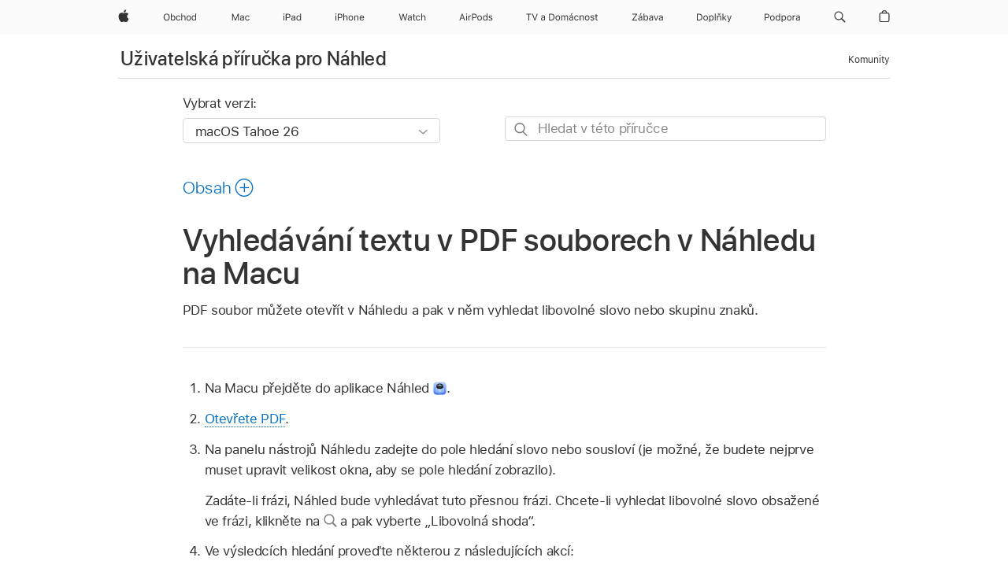

--- FILE ---
content_type: text/html;charset=utf-8
request_url: https://support.apple.com/cs-cz/guide/preview/prvw2014/mac
body_size: 29418
content:

    
<!DOCTYPE html>
<html lang="cs" prefix="og: http://ogp.me/ns#" dir=ltr>

<head>
	<meta name="viewport" content="width=device-width, initial-scale=1" />
	<meta http-equiv="content-type" content="text/html; charset=UTF-8" />
	<title lang="cs">Vyhledávání textu v PDF souborech v Náhledu na Macu - Podpora Apple (CZ)</title>
	<link rel="dns-prefetch" href="https://www.apple.com/" />
	<link rel="preconnect" href="https://www.apple.com/" crossorigin />
	<link rel="canonical" href="https://support.apple.com/cs-cz/guide/preview/prvw2014/mac" />
	<link rel="apple-touch-icon" href="/favicon.ico">
    <link rel="icon" type="image/png" href="/favicon.ico">
	
	
		<meta name="description" content="V Náhledu na Macu můžete do pole hledání zadat text, který chcete vyhledat v PDF souboru. Hledání můžete také omezit pouze na text v poznámkách PDF souboru." />
		<meta property="og:url" content="https://support.apple.com/cs-cz/guide/preview/prvw2014/mac" />
		<meta property="og:title" content="Vyhledávání textu v PDF souborech v Náhledu na Macu" />
		<meta property="og:description" content="V Náhledu na Macu můžete do pole hledání zadat text, který chcete vyhledat v PDF souboru. Hledání můžete také omezit pouze na text v poznámkách PDF souboru." />
		<meta property="og:site_name" content="Apple Support" />
		<meta property="og:locale" content="cs_CZ" />
		<meta property="og:type" content="article" />
		<meta name="ac-gn-search-field[locale]" content="cs_CZ" />
	

	
	
	
	
		<link rel="alternate" hreflang="en-ie" href="https://support.apple.com/en-ie/guide/preview/prvw2014/mac">
	
		<link rel="alternate" hreflang="ar-kw" href="https://support.apple.com/ar-kw/guide/preview/prvw2014/mac">
	
		<link rel="alternate" hreflang="en-il" href="https://support.apple.com/en-il/guide/preview/prvw2014/mac">
	
		<link rel="alternate" hreflang="ms-my" href="https://support.apple.com/ms-my/guide/preview/prvw2014/mac">
	
		<link rel="alternate" hreflang="en-in" href="https://support.apple.com/en-in/guide/preview/prvw2014/mac">
	
		<link rel="alternate" hreflang="en-ae" href="https://support.apple.com/en-ae/guide/preview/prvw2014/mac">
	
		<link rel="alternate" hreflang="en-za" href="https://support.apple.com/en-za/guide/preview/prvw2014/mac">
	
		<link rel="alternate" hreflang="ta-in" href="https://support.apple.com/ta-in/guide/preview/prvw2014/mac">
	
		<link rel="alternate" hreflang="no-no" href="https://support.apple.com/no-no/guide/preview/prvw2014/mac">
	
		<link rel="alternate" hreflang="en-al" href="https://support.apple.com/en-al/guide/preview/prvw2014/mac">
	
		<link rel="alternate" hreflang="en-is" href="https://support.apple.com/en-is/guide/preview/prvw2014/mac">
	
		<link rel="alternate" hreflang="el-gr" href="https://support.apple.com/el-gr/guide/preview/prvw2014/mac">
	
		<link rel="alternate" hreflang="en-am" href="https://support.apple.com/en-am/guide/preview/prvw2014/mac">
	
		<link rel="alternate" hreflang="nl-nl" href="https://support.apple.com/nl-nl/guide/preview/prvw2014/mac">
	
		<link rel="alternate" hreflang="en-au" href="https://support.apple.com/en-au/guide/preview/prvw2014/mac">
	
		<link rel="alternate" hreflang="he-il" href="https://support.apple.com/he-il/guide/preview/prvw2014/mac">
	
		<link rel="alternate" hreflang="en-az" href="https://support.apple.com/en-az/guide/preview/prvw2014/mac">
	
		<link rel="alternate" hreflang="or-in" href="https://support.apple.com/or-in/guide/preview/prvw2014/mac">
	
		<link rel="alternate" hreflang="hu-hu" href="https://support.apple.com/hu-hu/guide/preview/prvw2014/mac">
	
		<link rel="alternate" hreflang="ml-in" href="https://support.apple.com/ml-in/guide/preview/prvw2014/mac">
	
		<link rel="alternate" hreflang="en-jo" href="https://support.apple.com/en-jo/guide/preview/prvw2014/mac">
	
		<link rel="alternate" hreflang="en-bh" href="https://support.apple.com/en-bh/guide/preview/prvw2014/mac">
	
		<link rel="alternate" hreflang="es-cl" href="https://support.apple.com/es-cl/guide/preview/prvw2014/mac">
	
		<link rel="alternate" hreflang="fr-sn" href="https://support.apple.com/fr-sn/guide/preview/prvw2014/mac">
	
		<link rel="alternate" hreflang="fr-ca" href="https://support.apple.com/fr-ca/guide/preview/prvw2014/mac">
	
		<link rel="alternate" hreflang="es-co" href="https://support.apple.com/es-co/guide/preview/prvw2014/mac">
	
		<link rel="alternate" hreflang="pl-pl" href="https://support.apple.com/pl-pl/guide/preview/prvw2014/mac">
	
		<link rel="alternate" hreflang="en-bn" href="https://support.apple.com/en-bn/guide/preview/prvw2014/mac">
	
		<link rel="alternate" hreflang="pt-pt" href="https://support.apple.com/pt-pt/guide/preview/prvw2014/mac">
	
		<link rel="alternate" hreflang="en-sa" href="https://support.apple.com/en-sa/guide/preview/prvw2014/mac">
	
		<link rel="alternate" hreflang="fr-be" href="https://support.apple.com/fr-be/guide/preview/prvw2014/mac">
	
		<link rel="alternate" hreflang="ar-eg" href="https://support.apple.com/ar-eg/guide/preview/prvw2014/mac">
	
		<link rel="alternate" hreflang="en-bw" href="https://support.apple.com/en-bw/guide/preview/prvw2014/mac">
	
		<link rel="alternate" hreflang="en-sg" href="https://support.apple.com/en-sg/guide/preview/prvw2014/mac">
	
		<link rel="alternate" hreflang="en-by" href="https://support.apple.com/en-by/guide/preview/prvw2014/mac">
	
		<link rel="alternate" hreflang="en-ke" href="https://support.apple.com/en-ke/guide/preview/prvw2014/mac">
	
		<link rel="alternate" hreflang="hr-hr" href="https://support.apple.com/hr-hr/guide/preview/prvw2014/mac">
	
		<link rel="alternate" hreflang="en-om" href="https://support.apple.com/en-om/guide/preview/prvw2014/mac">
	
		<link rel="alternate" hreflang="en-ge" href="https://support.apple.com/en-ge/guide/preview/prvw2014/mac">
	
		<link rel="alternate" hreflang="zh-mo" href="https://support.apple.com/zh-mo/guide/preview/prvw2014/mac">
	
		<link rel="alternate" hreflang="de-at" href="https://support.apple.com/de-at/guide/preview/prvw2014/mac">
	
		<link rel="alternate" hreflang="en-gu" href="https://support.apple.com/en-gu/guide/preview/prvw2014/mac">
	
		<link rel="alternate" hreflang="en-gw" href="https://support.apple.com/en-gw/guide/preview/prvw2014/mac">
	
		<link rel="alternate" hreflang="fr-gn" href="https://support.apple.com/fr-gn/guide/preview/prvw2014/mac">
	
		<link rel="alternate" hreflang="fr-gq" href="https://support.apple.com/fr-gq/guide/preview/prvw2014/mac">
	
		<link rel="alternate" hreflang="cs-cz" href="https://support.apple.com/cs-cz/guide/preview/prvw2014/mac">
	
		<link rel="alternate" hreflang="en-ph" href="https://support.apple.com/en-ph/guide/preview/prvw2014/mac">
	
		<link rel="alternate" hreflang="zh-tw" href="https://support.apple.com/zh-tw/guide/preview/prvw2014/mac">
	
		<link rel="alternate" hreflang="en-hk" href="https://support.apple.com/en-hk/guide/preview/prvw2014/mac">
	
		<link rel="alternate" hreflang="ko-kr" href="https://support.apple.com/ko-kr/guide/preview/prvw2014/mac">
	
		<link rel="alternate" hreflang="sk-sk" href="https://support.apple.com/sk-sk/guide/preview/prvw2014/mac">
	
		<link rel="alternate" hreflang="ru-ru" href="https://support.apple.com/ru-ru/guide/preview/prvw2014/mac">
	
		<link rel="alternate" hreflang="ar-om" href="https://support.apple.com/ar-om/guide/preview/prvw2014/mac">
	
		<link rel="alternate" hreflang="en-qa" href="https://support.apple.com/en-qa/guide/preview/prvw2014/mac">
	
		<link rel="alternate" hreflang="sv-se" href="https://support.apple.com/sv-se/guide/preview/prvw2014/mac">
	
		<link rel="alternate" hreflang="mr-in" href="https://support.apple.com/mr-in/guide/preview/prvw2014/mac">
	
		<link rel="alternate" hreflang="da-dk" href="https://support.apple.com/da-dk/guide/preview/prvw2014/mac">
	
		<link rel="alternate" hreflang="uk-ua" href="https://support.apple.com/uk-ua/guide/preview/prvw2014/mac">
	
		<link rel="alternate" hreflang="en-us" href="https://support.apple.com/guide/preview/prvw2014/mac">
	
		<link rel="alternate" hreflang="en-mk" href="https://support.apple.com/en-mk/guide/preview/prvw2014/mac">
	
		<link rel="alternate" hreflang="en-mn" href="https://support.apple.com/en-mn/guide/preview/prvw2014/mac">
	
		<link rel="alternate" hreflang="gu-in" href="https://support.apple.com/gu-in/guide/preview/prvw2014/mac">
	
		<link rel="alternate" hreflang="en-eg" href="https://support.apple.com/en-eg/guide/preview/prvw2014/mac">
	
		<link rel="alternate" hreflang="en-mo" href="https://support.apple.com/en-mo/guide/preview/prvw2014/mac">
	
		<link rel="alternate" hreflang="en-uz" href="https://support.apple.com/en-uz/guide/preview/prvw2014/mac">
	
		<link rel="alternate" hreflang="fr-ne" href="https://support.apple.com/fr-ne/guide/preview/prvw2014/mac">
	
		<link rel="alternate" hreflang="en-mt" href="https://support.apple.com/en-mt/guide/preview/prvw2014/mac">
	
		<link rel="alternate" hreflang="nl-be" href="https://support.apple.com/nl-be/guide/preview/prvw2014/mac">
	
		<link rel="alternate" hreflang="zh-cn" href="https://support.apple.com/zh-cn/guide/preview/prvw2014/mac">
	
		<link rel="alternate" hreflang="te-in" href="https://support.apple.com/te-in/guide/preview/prvw2014/mac">
	
		<link rel="alternate" hreflang="en-mz" href="https://support.apple.com/en-mz/guide/preview/prvw2014/mac">
	
		<link rel="alternate" hreflang="fr-ml" href="https://support.apple.com/fr-ml/guide/preview/prvw2014/mac">
	
		<link rel="alternate" hreflang="en-my" href="https://support.apple.com/en-my/guide/preview/prvw2014/mac">
	
		<link rel="alternate" hreflang="hi-in" href="https://support.apple.com/hi-in/guide/preview/prvw2014/mac">
	
		<link rel="alternate" hreflang="fr-mu" href="https://support.apple.com/fr-mu/guide/preview/prvw2014/mac">
	
		<link rel="alternate" hreflang="en-ng" href="https://support.apple.com/en-ng/guide/preview/prvw2014/mac">
	
		<link rel="alternate" hreflang="el-cy" href="https://support.apple.com/el-cy/guide/preview/prvw2014/mac">
	
		<link rel="alternate" hreflang="en-vn" href="https://support.apple.com/en-vn/guide/preview/prvw2014/mac">
	
		<link rel="alternate" hreflang="ja-jp" href="https://support.apple.com/ja-jp/guide/preview/prvw2014/mac">
	
		<link rel="alternate" hreflang="de-ch" href="https://support.apple.com/de-ch/guide/preview/prvw2014/mac">
	
		<link rel="alternate" hreflang="ar-qa" href="https://support.apple.com/ar-qa/guide/preview/prvw2014/mac">
	
		<link rel="alternate" hreflang="en-nz" href="https://support.apple.com/en-nz/guide/preview/prvw2014/mac">
	
		<link rel="alternate" hreflang="ro-ro" href="https://support.apple.com/ro-ro/guide/preview/prvw2014/mac">
	
		<link rel="alternate" hreflang="it-ch" href="https://support.apple.com/it-ch/guide/preview/prvw2014/mac">
	
		<link rel="alternate" hreflang="tr-tr" href="https://support.apple.com/tr-tr/guide/preview/prvw2014/mac">
	
		<link rel="alternate" hreflang="fr-fr" href="https://support.apple.com/fr-fr/guide/preview/prvw2014/mac">
	
		<link rel="alternate" hreflang="vi-vn" href="https://support.apple.com/vi-vn/guide/preview/prvw2014/mac">
	
		<link rel="alternate" hreflang="en-gb" href="https://support.apple.com/en-gb/guide/preview/prvw2014/mac">
	
		<link rel="alternate" hreflang="fi-fi" href="https://support.apple.com/fi-fi/guide/preview/prvw2014/mac">
	
		<link rel="alternate" hreflang="en-kg" href="https://support.apple.com/en-kg/guide/preview/prvw2014/mac">
	
		<link rel="alternate" hreflang="en-ca" href="https://support.apple.com/en-ca/guide/preview/prvw2014/mac">
	
		<link rel="alternate" hreflang="fr-tn" href="https://support.apple.com/fr-tn/guide/preview/prvw2014/mac">
	
		<link rel="alternate" hreflang="ar-ae" href="https://support.apple.com/ar-ae/guide/preview/prvw2014/mac">
	
		<link rel="alternate" hreflang="sl-si" href="https://support.apple.com/sl-si/guide/preview/prvw2014/mac">
	
		<link rel="alternate" hreflang="bn-in" href="https://support.apple.com/bn-in/guide/preview/prvw2014/mac">
	
		<link rel="alternate" hreflang="en-kw" href="https://support.apple.com/en-kw/guide/preview/prvw2014/mac">
	
		<link rel="alternate" hreflang="en-kz" href="https://support.apple.com/en-kz/guide/preview/prvw2014/mac">
	
		<link rel="alternate" hreflang="fr-cf" href="https://support.apple.com/fr-cf/guide/preview/prvw2014/mac">
	
		<link rel="alternate" hreflang="fr-ci" href="https://support.apple.com/fr-ci/guide/preview/prvw2014/mac">
	
		<link rel="alternate" hreflang="pa-in" href="https://support.apple.com/pa-in/guide/preview/prvw2014/mac">
	
		<link rel="alternate" hreflang="fr-ch" href="https://support.apple.com/fr-ch/guide/preview/prvw2014/mac">
	
		<link rel="alternate" hreflang="es-us" href="https://support.apple.com/es-us/guide/preview/prvw2014/mac">
	
		<link rel="alternate" hreflang="kn-in" href="https://support.apple.com/kn-in/guide/preview/prvw2014/mac">
	
		<link rel="alternate" hreflang="fr-cm" href="https://support.apple.com/fr-cm/guide/preview/prvw2014/mac">
	
		<link rel="alternate" hreflang="en-lb" href="https://support.apple.com/en-lb/guide/preview/prvw2014/mac">
	
		<link rel="alternate" hreflang="en-tj" href="https://support.apple.com/en-tj/guide/preview/prvw2014/mac">
	
		<link rel="alternate" hreflang="en-tm" href="https://support.apple.com/en-tm/guide/preview/prvw2014/mac">
	
		<link rel="alternate" hreflang="ar-sa" href="https://support.apple.com/ar-sa/guide/preview/prvw2014/mac">
	
		<link rel="alternate" hreflang="ca-es" href="https://support.apple.com/ca-es/guide/preview/prvw2014/mac">
	
		<link rel="alternate" hreflang="de-de" href="https://support.apple.com/de-de/guide/preview/prvw2014/mac">
	
		<link rel="alternate" hreflang="en-lk" href="https://support.apple.com/en-lk/guide/preview/prvw2014/mac">
	
		<link rel="alternate" hreflang="fr-ma" href="https://support.apple.com/fr-ma/guide/preview/prvw2014/mac">
	
		<link rel="alternate" hreflang="zh-hk" href="https://support.apple.com/zh-hk/guide/preview/prvw2014/mac">
	
		<link rel="alternate" hreflang="pt-br" href="https://support.apple.com/pt-br/guide/preview/prvw2014/mac">
	
		<link rel="alternate" hreflang="de-li" href="https://support.apple.com/de-li/guide/preview/prvw2014/mac">
	
		<link rel="alternate" hreflang="es-es" href="https://support.apple.com/es-es/guide/preview/prvw2014/mac">
	
		<link rel="alternate" hreflang="ar-bh" href="https://support.apple.com/ar-bh/guide/preview/prvw2014/mac">
	
		<link rel="alternate" hreflang="fr-mg" href="https://support.apple.com/fr-mg/guide/preview/prvw2014/mac">
	
		<link rel="alternate" hreflang="ar-jo" href="https://support.apple.com/ar-jo/guide/preview/prvw2014/mac">
	
		<link rel="alternate" hreflang="es-mx" href="https://support.apple.com/es-mx/guide/preview/prvw2014/mac">
	
		<link rel="alternate" hreflang="it-it" href="https://support.apple.com/it-it/guide/preview/prvw2014/mac">
	
		<link rel="alternate" hreflang="ur-in" href="https://support.apple.com/ur-in/guide/preview/prvw2014/mac">
	
		<link rel="alternate" hreflang="id-id" href="https://support.apple.com/id-id/guide/preview/prvw2014/mac">
	
		<link rel="alternate" hreflang="de-lu" href="https://support.apple.com/de-lu/guide/preview/prvw2014/mac">
	
		<link rel="alternate" hreflang="en-md" href="https://support.apple.com/en-md/guide/preview/prvw2014/mac">
	
		<link rel="alternate" hreflang="fr-lu" href="https://support.apple.com/fr-lu/guide/preview/prvw2014/mac">
	
		<link rel="alternate" hreflang="en-me" href="https://support.apple.com/en-me/guide/preview/prvw2014/mac">
	
		<link rel="alternate" hreflang="th-th" href="https://support.apple.com/th-th/guide/preview/prvw2014/mac">
	

		<link rel="preload" as="style" href="/clientside/build/apd-sasskit.built.css" onload="this.onload=null;this.rel='stylesheet'">
		<noscript>
			<link rel="stylesheet" href="/clientside/build/apd-sasskit.built.css" type="text/css" />
		</noscript>

		
			<link rel="preload" as="style" href="/clientside/build/app-apd.css" onload="this.onload=null;this.rel='stylesheet'">
			<noscript>
				<link rel="stylesheet" href="/clientside/build/app-apd.css" type="text/css" />
			</noscript>
    	

	
    <link rel="preload" as="style"
        href="//www.apple.com/wss/fonts?families=SF+Pro,v1:200,300,400,500,600|SF+Pro+Icons,v1"
        onload="this.onload=null;this.rel='stylesheet'">
    <noscript>
        <link rel="stylesheet" href="//www.apple.com/wss/fonts?families=SF+Pro,v1:200,300,400,500,600|SF+Pro+Icons,v1" type="text/css" />
    </noscript>


	<script>
 
    var _applemd = {
        page: {
            
            site_section: "kb",
            
            content_type: "bk",
            info_type: "",
            topics: "",
            in_house: "",
            locale: "cs-cz",
            
                content_template: "topic",
            
            friendly_content: {
                title: `Uživatelská příručka pro Náhled`,
                publish_date: "09152025",
                
                    topic_id:   "PRVW2014",
                    article_id        :   "BK_87E8535E62E54FD4A2281BAFE9DA720D_PRVW2014",
                    product_version   :   "preview, 11.0",
                    os_version        :   "macOS Tahoe 26, 26",
                    article_version   :   "1"
                
            },
            
            
        },
        
            product: "preview"
        
    };
    const isMobilePlayer = /iPhone|iPod|Android/i.test(navigator.userAgent);
    

</script>

	
	<script>
		var data = {	
			showHelpFulfeedBack: true,
			id: "BK_87E8535E62E54FD4A2281BAFE9DA720D_PRVW2014",
			locale: "cs_CZ",
			podCookie: "cz~cs",
			source : "",
			isSecureEnv: false,
			dtmPageSource: "topic",
			domain: "support.apple.com",
			isNeighborJsEnabled: true,
            dtmPageName: "acs.pageload"
		}
		window.appState = JSON.stringify(data);
	</script>
	 
		<script src="/clientside/build/nn.js" type="text/javascript" charset="utf-8"></script>
<script>
    
     var neighborInitData = {
        appDataSchemaVersion: '1.0.0',
        webVitalDataThrottlingPercentage: 100,
        reportThrottledWebVitalDataTypes: ['system:dom-content-loaded', 'system:load', 'system:unfocus', 'system:focus', 'system:unload', 'system:page-hide', 'system:visibility-change-visible', 'system:visibility-change-hidden', 'system:event', 'app:load', 'app:unload', 'app:event'],
        trackMarcomSearch: true,
        trackSurvey: true,
        
        endpoint: 'https://supportmetrics.apple.com/content/services/stats'
    }
</script>

	



</head>


	<body id="prvw2014" dir="ltr" data-istaskopen="true" lang="cs" class="ac-gn-current-support no-js AppleTopic apd-topic dark-mode-enabled" data-designversion="2" itemscope
		itemtype="https://schema.org/TechArticle">

    
	
		





		 <meta name="globalnav-store-key" content="S2A49YFKJF2JAT22K" />
<meta name="globalnav-search-field[name]" content="q" />
<meta name="globalnav-search-field[action]" content="https://support.apple.com/kb/index" />
<meta name="globalnav-search-field[src]" content="globalnav_support" />
<meta name="globalnav-search-field[type]" content="organic" />
<meta name="globalnav-search-field[page]" content="search" />
<meta name="globalnav-search-field[locale]" content="cs_CZ" />
<meta name="globalnav-search-field[placeholder]" content="Hledat na stránkách podpory" />
<link
  rel="stylesheet"
  type="text/css"
  href="https://www.apple.com/api-www/global-elements/global-header/v1/assets/globalheader.css"
/>
<div id="globalheader" class="globalnav-scrim globalheader-light"><aside id="globalmessage-segment" lang="cs-CZ" dir="ltr" class="globalmessage-segment"><ul data-strings="{&quot;view&quot;:&quot;{%STOREFRONT%} – Obchod&quot;,&quot;segments&quot;:{&quot;eduInd&quot;:&quot;Obchod pro školství&quot;,&quot;other&quot;:&quot;Obchod&quot;},&quot;exit&quot;:&quot;Odejít&quot;}" class="globalmessage-segment-content"></ul></aside><nav id="globalnav" lang="cs-CZ" dir="ltr" aria-label="Globální" data-analytics-element-engagement-start="globalnav:onFlyoutOpen" data-analytics-element-engagement-end="globalnav:onFlyoutClose" data-store-api="https://www.apple.com/[storefront]/shop/bag/status" data-analytics-activitymap-region-id="global nav" data-analytics-region="global nav" class="globalnav no-js   "><div class="globalnav-content"><div class="globalnav-item globalnav-menuback"><button aria-label="Hlavní nabídka" class="globalnav-menuback-button"><span class="globalnav-chevron-icon"><svg height="48" viewBox="0 0 9 48" width="9" xmlns="http://www.w3.org/2000/svg"><path d="m1.5618 24.0621 6.5581-6.4238c.2368-.2319.2407-.6118.0088-.8486-.2324-.2373-.6123-.2407-.8486-.0088l-7 6.8569c-.1157.1138-.1807.2695-.1802.4316.001.1621.0674.3174.1846.4297l7 6.7241c.1162.1118.2661.1675.4155.1675.1577 0 .3149-.062.4326-.1846.2295-.2388.2222-.6187-.0171-.8481z"></path></svg></span></button></div><ul id="globalnav-list" class="globalnav-list"><li data-analytics-element-engagement="globalnav hover - apple" class="
				globalnav-item
				globalnav-item-apple
				
				
			"><a href="https://www.apple.com/cz/" data-globalnav-item-name="apple" data-analytics-title="apple home" aria-label="Apple" class="globalnav-link globalnav-link-apple"><span class="globalnav-image-regular globalnav-link-image"><svg height="44" viewBox="0 0 14 44" width="14" xmlns="http://www.w3.org/2000/svg"><path d="m13.0729 17.6825a3.61 3.61 0 0 0 -1.7248 3.0365 3.5132 3.5132 0 0 0 2.1379 3.2223 8.394 8.394 0 0 1 -1.0948 2.2618c-.6816.9812-1.3943 1.9623-2.4787 1.9623s-1.3633-.63-2.613-.63c-1.2187 0-1.6525.6507-2.644.6507s-1.6834-.9089-2.4787-2.0243a9.7842 9.7842 0 0 1 -1.6628-5.2776c0-3.0984 2.014-4.7405 3.9969-4.7405 1.0535 0 1.9314.6919 2.5924.6919.63 0 1.6112-.7333 2.8092-.7333a3.7579 3.7579 0 0 1 3.1604 1.5802zm-3.7284-2.8918a3.5615 3.5615 0 0 0 .8469-2.22 1.5353 1.5353 0 0 0 -.031-.32 3.5686 3.5686 0 0 0 -2.3445 1.2084 3.4629 3.4629 0 0 0 -.8779 2.1585 1.419 1.419 0 0 0 .031.2892 1.19 1.19 0 0 0 .2169.0207 3.0935 3.0935 0 0 0 2.1586-1.1368z"></path></svg></span><span class="globalnav-image-compact globalnav-link-image"><svg height="48" viewBox="0 0 17 48" width="17" xmlns="http://www.w3.org/2000/svg"><path d="m15.5752 19.0792a4.2055 4.2055 0 0 0 -2.01 3.5376 4.0931 4.0931 0 0 0 2.4908 3.7542 9.7779 9.7779 0 0 1 -1.2755 2.6351c-.7941 1.1431-1.6244 2.2862-2.8878 2.2862s-1.5883-.734-3.0443-.734c-1.42 0-1.9252.7581-3.08.7581s-1.9611-1.0589-2.8876-2.3584a11.3987 11.3987 0 0 1 -1.9373-6.1487c0-3.61 2.3464-5.523 4.6566-5.523 1.2274 0 2.25.8062 3.02.8062.734 0 1.8771-.8543 3.2729-.8543a4.3778 4.3778 0 0 1 3.6822 1.841zm-6.8586-2.0456a1.3865 1.3865 0 0 1 -.2527-.024 1.6557 1.6557 0 0 1 -.0361-.337 4.0341 4.0341 0 0 1 1.0228-2.5148 4.1571 4.1571 0 0 1 2.7314-1.4078 1.7815 1.7815 0 0 1 .0361.373 4.1487 4.1487 0 0 1 -.9867 2.587 3.6039 3.6039 0 0 1 -2.5148 1.3236z"></path></svg></span><span class="globalnav-link-text">Apple</span></a></li><li data-topnav-flyout-item="menu" data-topnav-flyout-label="Menu" role="none" class="globalnav-item globalnav-menu"><div data-topnav-flyout="menu" class="globalnav-flyout"><div class="globalnav-menu-list"><div data-analytics-element-engagement="globalnav hover - store" class="
				globalnav-item
				globalnav-item-store
				globalnav-item-menu
				
			"><ul role="none" class="globalnav-submenu-trigger-group"><li class="globalnav-submenu-trigger-item"><a href="https://www.apple.com/cz/shop/goto/store" data-globalnav-item-name="store" data-topnav-flyout-trigger-compact="true" data-analytics-title="store" data-analytics-element-engagement="hover - store" aria-label="Obchod" class="globalnav-link globalnav-submenu-trigger-link globalnav-link-store"><span class="globalnav-link-text-container"><span class="globalnav-image-regular globalnav-link-image"><svg height="44" viewBox="0 0 45 44" width="45" xmlns="http://www.w3.org/2000/svg"><path d="m9.5078 21.7695c0 2.7012-1.4648 4.4297-3.8789 4.4297-2.4258 0-3.8789-1.7227-3.8789-4.4297 0-2.7188 1.4883-4.4238 3.8789-4.4238 2.4023 0 3.8789 1.7109 3.8789 4.4238zm-6.6738 0c0 2.0977 1.0371 3.457 2.7949 3.457 1.7344 0 2.7949-1.3594 2.7949-3.457 0-2.1152-1.0664-3.4512-2.7949-3.4512-1.7227.0001-2.7949 1.336-2.7949 3.4512zm9.1264 3.2227h-.0938v1.0078h-.9609v-8.8242h1.0078v3.5039h.0938c.3457-.6797 1.1133-1.1074 1.9805-1.1074 1.6055 0 2.6484 1.2832 2.6484 3.2695 0 1.9746-1.0488 3.2695-2.6484 3.2695-.8789 0-1.6289-.416-2.0274-1.1191zm-.0703-2.1504c0 1.459.7148 2.3613 1.8633 2.3613 1.1543 0 1.8398-.8848 1.8398-2.3613s-.6855-2.3613-1.8398-2.3613c-1.1484 0-1.8633.9023-1.8633 2.3613zm10.1748-1.2246c-.1641-.627-.7207-1.1367-1.6289-1.1367-1.1367 0-1.8516.9082-1.8516 2.3379 0 1.459.7266 2.3848 1.8516 2.3848.8496 0 1.4414-.3926 1.6289-1.1074h1.0195c-.1816 1.1602-1.125 2.0156-2.6426 2.0156-1.7695 0-2.9004-1.2832-2.9004-3.293 0-1.9688 1.125-3.2461 2.8945-3.2461 1.5352 0 2.4727.9199 2.6484 2.0449zm2.2066-4.4414h1.0078v3.5039h.0938c.3164-.6973.9785-1.1074 1.9453-1.1074 1.3359 0 2.1797.8555 2.1797 2.3379v4.0898h-1.0078v-3.8438c0-1.1191-.5039-1.6758-1.459-1.6758-1.1309 0-1.752.7148-1.752 1.7812v3.7384h-1.0078zm6.3901 5.666c0-2.0332 1.1133-3.2695 2.9121-3.2695s2.9121 1.2363 2.9121 3.2695c0 2.0273-1.1133 3.2695-2.9121 3.2695s-2.9121-1.2422-2.9121-3.2695zm4.7813 0c0-1.5-.6738-2.3613-1.8691-2.3613s-1.8691.8613-1.8691 2.3613c0 1.4941.6738 2.3613 1.8691 2.3613s1.8691-.8672 1.8691-2.3613zm1.9487 0c0-1.9805 1.0488-3.2695 2.6543-3.2695.8789 0 1.623.416 1.9805 1.1074h.0879v-3.5039h1.0078v8.8242h-.9609v-1.0078h-.0938c-.3984.7031-1.1484 1.1191-2.0215 1.1191-1.6172 0-2.6543-1.2832-2.6543-3.2695zm1.043 0c0 1.4766.6914 2.3613 1.8457 2.3613 1.1484 0 1.8574-.9023 1.8574-2.3613 0-1.4473-.7148-2.3613-1.8574-2.3613-1.1485 0-1.8457.8906-1.8457 2.3613z"></path></svg></span><span class="globalnav-link-text">Obchod</span></span></a></li></ul></div><div data-analytics-element-engagement="globalnav hover - mac" class="
				globalnav-item
				globalnav-item-mac
				globalnav-item-menu
				
			"><ul role="none" class="globalnav-submenu-trigger-group"><li class="globalnav-submenu-trigger-item"><a href="https://www.apple.com/cz/mac/" data-globalnav-item-name="mac" data-topnav-flyout-trigger-compact="true" data-analytics-title="mac" data-analytics-element-engagement="hover - mac" aria-label="Mac" class="globalnav-link globalnav-submenu-trigger-link globalnav-link-mac"><span class="globalnav-link-text-container"><span class="globalnav-image-regular globalnav-link-image"><svg height="44" viewBox="0 0 23 44" width="23" xmlns="http://www.w3.org/2000/svg"><path d="m8.1558 25.9987v-6.457h-.0703l-2.666 6.457h-.8907l-2.666-6.457h-.0703v6.457h-.9844v-8.4551h1.2246l2.8945 7.0547h.0938l2.8945-7.0547h1.2246v8.4551zm2.5166-1.7696c0-1.1309.832-1.7812 2.3027-1.8691l1.8223-.1113v-.5742c0-.7793-.4863-1.207-1.4297-1.207-.7559 0-1.2832.2871-1.4238.7852h-1.0195c.1348-1.0137 1.1309-1.6816 2.4785-1.6816 1.541 0 2.4023.791 2.4023 2.1035v4.3242h-.9609v-.9318h-.0938c-.4102.6738-1.1016 1.043-1.9453 1.043-1.2246 0-2.1328-.7266-2.1328-1.8809zm4.125-.5859v-.5801l-1.6992.1113c-.9609.0645-1.3828.3984-1.3828 1.0312 0 .6445.5449 1.0195 1.2773 1.0195 1.0371.0001 1.8047-.6796 1.8047-1.5819zm6.958-2.0273c-.1641-.627-.7207-1.1367-1.6289-1.1367-1.1367 0-1.8516.9082-1.8516 2.3379 0 1.459.7266 2.3848 1.8516 2.3848.8496 0 1.4414-.3926 1.6289-1.1074h1.0195c-.1816 1.1602-1.125 2.0156-2.6426 2.0156-1.7695 0-2.9004-1.2832-2.9004-3.293 0-1.9688 1.125-3.2461 2.8945-3.2461 1.5352 0 2.4727.9199 2.6484 2.0449z"></path></svg></span><span class="globalnav-link-text">Mac</span></span></a></li></ul></div><div data-analytics-element-engagement="globalnav hover - ipad" class="
				globalnav-item
				globalnav-item-ipad
				globalnav-item-menu
				
			"><ul role="none" class="globalnav-submenu-trigger-group"><li class="globalnav-submenu-trigger-item"><a href="https://www.apple.com/cz/ipad/" data-globalnav-item-name="ipad" data-topnav-flyout-trigger-compact="true" data-analytics-title="ipad" data-analytics-element-engagement="hover - ipad" aria-label="iPad" class="globalnav-link globalnav-submenu-trigger-link globalnav-link-ipad"><span class="globalnav-link-text-container"><span class="globalnav-image-regular globalnav-link-image"><svg height="44" viewBox="0 0 24 44" width="24" xmlns="http://www.w3.org/2000/svg"><path d="m14.9575 23.7002c0 .902-.768 1.582-1.805 1.582-.732 0-1.277-.375-1.277-1.02 0-.632.422-.966 1.383-1.031l1.699-.111zm-1.395-4.072c-1.347 0-2.343.668-2.478 1.681h1.019c.141-.498.668-.785 1.424-.785.944 0 1.43.428 1.43 1.207v.574l-1.822.112c-1.471.088-2.303.738-2.303 1.869 0 1.154.908 1.881 2.133 1.881.844 0 1.535-.369 1.945-1.043h.094v.931h.961v-4.324c0-1.312-.862-2.103-2.403-2.103zm6.769 5.575c-1.155 0-1.846-.885-1.846-2.361 0-1.471.697-2.362 1.846-2.362 1.142 0 1.857.914 1.857 2.362 0 1.459-.709 2.361-1.857 2.361zm1.834-8.027v3.503h-.088c-.358-.691-1.102-1.107-1.981-1.107-1.605 0-2.654 1.289-2.654 3.27 0 1.986 1.037 3.269 2.654 3.269.873 0 1.623-.416 2.022-1.119h.093v1.008h.961v-8.824zm-15.394 4.869h-1.863v-3.563h1.863c1.225 0 1.899.639 1.899 1.799 0 1.119-.697 1.764-1.899 1.764zm.276-4.5h-3.194v8.455h1.055v-3.018h2.127c1.588 0 2.719-1.119 2.719-2.701 0-1.611-1.108-2.736-2.707-2.736zm-6.064 8.454h1.008v-6.316h-1.008zm-.199-8.237c0-.387.316-.704.703-.704s.703.317.703.704c0 .386-.316.703-.703.703s-.703-.317-.703-.703z"></path></svg></span><span class="globalnav-link-text">iPad</span></span></a></li></ul></div><div data-analytics-element-engagement="globalnav hover - iphone" class="
				globalnav-item
				globalnav-item-iphone
				globalnav-item-menu
				
			"><ul role="none" class="globalnav-submenu-trigger-group"><li class="globalnav-submenu-trigger-item"><a href="https://www.apple.com/cz/iphone/" data-globalnav-item-name="iphone" data-topnav-flyout-trigger-compact="true" data-analytics-title="iphone" data-analytics-element-engagement="hover - iphone" aria-label="iPhone" class="globalnav-link globalnav-submenu-trigger-link globalnav-link-iphone"><span class="globalnav-link-text-container"><span class="globalnav-image-regular globalnav-link-image"><svg height="44" viewBox="0 0 38 44" width="38" xmlns="http://www.w3.org/2000/svg"><path d="m32.7129 22.3203h3.48c-.023-1.119-.691-1.857-1.693-1.857-1.008 0-1.711.738-1.787 1.857zm4.459 2.045c-.293 1.078-1.277 1.746-2.66 1.746-1.752 0-2.848-1.266-2.848-3.264 0-1.986 1.113-3.275 2.848-3.275 1.705 0 2.742 1.213 2.742 3.176v.386h-4.541v.047c.053 1.248.75 2.039 1.822 2.039.815 0 1.366-.298 1.629-.855zm-12.282-4.682h.961v.996h.094c.316-.697.932-1.107 1.898-1.107 1.418 0 2.209.838 2.209 2.338v4.09h-1.007v-3.844c0-1.137-.481-1.676-1.489-1.676s-1.658.674-1.658 1.781v3.739h-1.008zm-2.499 3.158c0-1.5-.674-2.361-1.869-2.361-1.196 0-1.87.861-1.87 2.361 0 1.495.674 2.362 1.87 2.362 1.195 0 1.869-.867 1.869-2.362zm-4.782 0c0-2.033 1.114-3.269 2.913-3.269 1.798 0 2.912 1.236 2.912 3.269 0 2.028-1.114 3.27-2.912 3.27-1.799 0-2.913-1.242-2.913-3.27zm-6.636-5.666h1.008v3.504h.093c.317-.697.979-1.107 1.946-1.107 1.336 0 2.179.855 2.179 2.338v4.09h-1.007v-3.844c0-1.119-.504-1.676-1.459-1.676-1.131 0-1.752.715-1.752 1.781v3.739h-1.008zm-6.015 4.87h1.863c1.202 0 1.899-.645 1.899-1.764 0-1.16-.674-1.799-1.899-1.799h-1.863zm2.139-4.5c1.599 0 2.707 1.125 2.707 2.736 0 1.582-1.131 2.701-2.719 2.701h-2.127v3.018h-1.055v-8.455zm-6.114 8.454h1.008v-6.316h-1.008zm-.2-8.238c0-.386.317-.703.703-.703.387 0 .704.317.704.703 0 .387-.317.704-.704.704-.386 0-.703-.317-.703-.704z"></path></svg></span><span class="globalnav-link-text">iPhone</span></span></a></li></ul></div><div data-analytics-element-engagement="globalnav hover - watch" class="
				globalnav-item
				globalnav-item-watch
				globalnav-item-menu
				
			"><ul role="none" class="globalnav-submenu-trigger-group"><li class="globalnav-submenu-trigger-item"><a href="https://www.apple.com/cz/watch/" data-globalnav-item-name="watch" data-topnav-flyout-trigger-compact="true" data-analytics-title="watch" data-analytics-element-engagement="hover - watch" aria-label="Watch" class="globalnav-link globalnav-submenu-trigger-link globalnav-link-watch"><span class="globalnav-link-text-container"><span class="globalnav-image-regular globalnav-link-image"><svg height="44" viewBox="0 0 35 44" width="35" xmlns="http://www.w3.org/2000/svg"><path d="m28.9819 17.1758h1.008v3.504h.094c.316-.697.978-1.108 1.945-1.108 1.336 0 2.18.856 2.18 2.338v4.09h-1.008v-3.844c0-1.119-.504-1.675-1.459-1.675-1.131 0-1.752.715-1.752 1.781v3.738h-1.008zm-2.42 4.441c-.164-.627-.721-1.136-1.629-1.136-1.137 0-1.852.908-1.852 2.338 0 1.459.727 2.384 1.852 2.384.849 0 1.441-.392 1.629-1.107h1.019c-.182 1.16-1.125 2.016-2.642 2.016-1.77 0-2.901-1.284-2.901-3.293 0-1.969 1.125-3.247 2.895-3.247 1.535 0 2.472.92 2.648 2.045zm-6.533-3.568v1.635h1.407v.844h-1.407v3.574c0 .744.282 1.06.938 1.06.182 0 .281-.006.469-.023v.85c-.2.035-.393.058-.592.058-1.301 0-1.822-.48-1.822-1.687v-3.832h-1.02v-.844h1.02v-1.635zm-4.2 5.596v-.58l-1.699.111c-.961.064-1.383.398-1.383 1.031 0 .645.545 1.02 1.277 1.02 1.038 0 1.805-.68 1.805-1.582zm-4.125.586c0-1.131.832-1.782 2.303-1.869l1.822-.112v-.574c0-.779-.486-1.207-1.43-1.207-.755 0-1.283.287-1.423.785h-1.02c.135-1.014 1.131-1.682 2.479-1.682 1.541 0 2.402.792 2.402 2.104v4.324h-.961v-.931h-.094c-.41.673-1.101 1.043-1.945 1.043-1.225 0-2.133-.727-2.133-1.881zm-7.684 1.769h-.996l-2.303-8.455h1.101l1.682 6.873h.07l1.893-6.873h1.066l1.893 6.873h.07l1.682-6.873h1.101l-2.302 8.455h-.996l-1.946-6.674h-.07z"></path></svg></span><span class="globalnav-link-text">Watch</span></span></a></li></ul></div><div data-analytics-element-engagement="globalnav hover - airpods" class="
				globalnav-item
				globalnav-item-airpods
				globalnav-item-menu
				
			"><ul role="none" class="globalnav-submenu-trigger-group"><li class="globalnav-submenu-trigger-item"><a href="https://www.apple.com/cz/airpods/" data-globalnav-item-name="airpods" data-topnav-flyout-trigger-compact="true" data-analytics-title="airpods" data-analytics-element-engagement="hover - airpods" aria-label="AirPods" class="globalnav-link globalnav-submenu-trigger-link globalnav-link-airpods"><span class="globalnav-link-text-container"><span class="globalnav-image-regular globalnav-link-image"><svg height="44" viewBox="0 0 43 44" width="43" xmlns="http://www.w3.org/2000/svg"><path d="m11.7153 19.6836h.961v.937h.094c.187-.615.914-1.048 1.752-1.048.164 0 .375.011.504.029v1.008c-.082-.024-.446-.059-.645-.059-.961 0-1.658.645-1.658 1.535v3.914h-1.008zm28.135-.111c1.324 0 2.244.656 2.379 1.693h-.996c-.135-.504-.627-.838-1.389-.838-.75 0-1.336.381-1.336.943 0 .434.352.704 1.096.885l.973.235c1.189.287 1.763.802 1.763 1.711 0 1.13-1.095 1.91-2.531 1.91-1.406 0-2.373-.674-2.484-1.723h1.037c.17.533.674.873 1.482.873.85 0 1.459-.404 1.459-.984 0-.434-.328-.727-1.002-.891l-1.084-.264c-1.183-.287-1.722-.796-1.722-1.71 0-1.049 1.013-1.84 2.355-1.84zm-6.665 5.631c-1.155 0-1.846-.885-1.846-2.362 0-1.471.697-2.361 1.846-2.361 1.142 0 1.857.914 1.857 2.361 0 1.459-.709 2.362-1.857 2.362zm1.834-8.028v3.504h-.088c-.358-.691-1.102-1.107-1.981-1.107-1.605 0-2.654 1.289-2.654 3.269 0 1.987 1.037 3.27 2.654 3.27.873 0 1.623-.416 2.022-1.119h.094v1.007h.961v-8.824zm-9.001 8.028c-1.195 0-1.869-.868-1.869-2.362 0-1.5.674-2.361 1.869-2.361 1.196 0 1.869.861 1.869 2.361 0 1.494-.673 2.362-1.869 2.362zm0-5.631c-1.799 0-2.912 1.236-2.912 3.269 0 2.028 1.113 3.27 2.912 3.27s2.912-1.242 2.912-3.27c0-2.033-1.113-3.269-2.912-3.269zm-17.071 6.427h1.008v-6.316h-1.008zm-.199-8.238c0-.387.317-.703.703-.703.387 0 .703.316.703.703s-.316.703-.703.703c-.386 0-.703-.316-.703-.703zm-6.137 4.922 1.324-3.773h.093l1.325 3.773zm1.892-5.139h-1.043l-3.117 8.455h1.107l.85-2.42h3.363l.85 2.42h1.107zm14.868 4.5h-1.864v-3.562h1.864c1.224 0 1.898.639 1.898 1.799 0 1.119-.697 1.763-1.898 1.763zm.275-4.5h-3.193v8.455h1.054v-3.017h2.127c1.588 0 2.719-1.119 2.719-2.701 0-1.612-1.107-2.737-2.707-2.737z"></path></svg></span><span class="globalnav-link-text">AirPods</span></span></a></li></ul></div><div data-analytics-element-engagement="globalnav hover - tv-home" class="
				globalnav-item
				globalnav-item-tv-home
				globalnav-item-menu
				
			"><ul role="none" class="globalnav-submenu-trigger-group"><li class="globalnav-submenu-trigger-item"><a href="https://www.apple.com/cz/tv-home/" data-globalnav-item-name="tv-home" data-topnav-flyout-trigger-compact="true" data-analytics-title="tv &amp; home" data-analytics-element-engagement="hover - tv &amp; home" aria-label="TV a Domácnost" class="globalnav-link globalnav-submenu-trigger-link globalnav-link-tv-home"><span class="globalnav-link-text-container"><span class="globalnav-image-regular globalnav-link-image"><svg height="44" viewBox="0 0 91 44" width="91" xmlns="http://www.w3.org/2000/svg"><path d="m2.9746 25.8887v-7.5059h-2.7246v-.9492h6.5039v.9492h-2.7246v7.5059zm7.7315 0-3.1172-8.4551h1.1074l2.4844 7.0898h.0938l2.4844-7.0898h1.1074l-3.1172 8.4551zm8.2856-1.7696c0-1.1309.832-1.7812 2.3027-1.8691l1.8223-.1113v-.5742c0-.7793-.4863-1.207-1.4297-1.207-.7559 0-1.2832.2871-1.4238.7852h-1.0195c.1348-1.0137 1.1309-1.6816 2.4785-1.6816 1.541 0 2.4023.791 2.4023 2.1035v4.3242h-.9609v-.9318h-.0938c-.4101.6739-1.1015 1.043-1.9453 1.043-1.2246 0-2.1328-.7266-2.1328-1.8809zm4.125-.5859v-.5801l-1.6992.1113c-.9609.0645-1.3828.3984-1.3828 1.0312 0 .6445.5449 1.0195 1.2773 1.0195 1.0371.0001 1.8047-.6796 1.8047-1.5819zm9.0469-6.0996c2.5078 0 3.9902 1.5645 3.9902 4.2246 0 2.666-1.4766 4.2305-3.9902 4.2305h-2.9004v-8.4551zm-1.8457 7.5059h1.7754c1.8867 0 2.9824-1.207 2.9824-3.2695 0-2.0684-1.1074-3.2871-2.9824-3.2871h-1.7754zm7.0986-2.209c0-2.0332 1.1133-3.2695 2.9121-3.2695s2.9121 1.2363 2.9121 3.2695c0 2.0273-1.1133 3.2695-2.9121 3.2695s-2.9121-1.2422-2.9121-3.2695zm4.7813 0c0-1.5-.6738-2.3613-1.8691-2.3613s-1.8691.8613-1.8691 2.3613c0 1.4941.6738 2.3613 1.8691 2.3613s1.8691-.8672 1.8691-2.3613zm2.5053-3.1582h.9609v.9961h.0938c.2871-.7031.9199-1.1074 1.7637-1.1074.8555 0 1.4531.4512 1.7461 1.1074h.0938c.3398-.668 1.0605-1.1074 1.9336-1.1074 1.2891 0 2.0098.7383 2.0098 2.0625v4.3652h-1.0078v-4.1309c0-.9316-.4395-1.3887-1.3301-1.3887-.8789 0-1.4648.6562-1.4648 1.459v4.0605h-1.0078v-4.2891c0-.75-.5215-1.2305-1.3184-1.2305-.8262 0-1.4648.7148-1.4648 1.6055v3.9141h-1.0078v-6.3163zm9.9463 4.5468c0-1.1309.832-1.7812 2.3027-1.8691l1.8223-.1113v-.5742c0-.7793-.4863-1.207-1.4297-1.207-.7559 0-1.2832.2871-1.4238.7852h-1.0195c.1348-1.0137 1.1309-1.6816 2.4785-1.6816 1.541 0 2.4023.791 2.4023 2.1035v4.3242h-.9609v-.9318h-.0938c-.4101.6739-1.1015 1.043-1.9453 1.043-1.2246 0-2.1328-.7266-2.1328-1.8809zm4.125-.5859v-.5801l-1.6992.1113c-.9609.0645-1.3828.3984-1.3828 1.0312 0 .6445.5449 1.0195 1.2773 1.0195 1.0371.0001 1.8047-.6796 1.8047-1.5819zm-1.8281-4.8398 1.0371-1.9922h1.207l-1.3535 1.9922zm8.7861 2.8125c-.1641-.627-.7207-1.1367-1.6289-1.1367-1.1367 0-1.8516.9082-1.8516 2.3379 0 1.459.7266 2.3848 1.8516 2.3848.8496 0 1.4414-.3926 1.6289-1.1074h1.0195c-.1816 1.16-1.1249 2.0155-2.6425 2.0155-1.7695 0-2.9004-1.2832-2.9004-3.293 0-1.9688 1.125-3.2461 2.8945-3.2461 1.5352 0 2.4727.9199 2.6484 2.0449h-1.0195zm2.3877-1.9336h.9609v.9961h.0938c.3164-.6973.9316-1.1074 1.8984-1.1074 1.418 0 2.209.8379 2.209 2.3379v4.0898h-1.0078v-3.8438c0-1.1367-.4805-1.6758-1.4883-1.6758s-1.6582.6738-1.6582 1.7812v3.7383h-1.0078zm6.5659 3.1582c0-2.0332 1.1133-3.2695 2.9121-3.2695s2.9121 1.2363 2.9121 3.2695c0 2.0273-1.1133 3.2695-2.9121 3.2695s-2.9121-1.2422-2.9121-3.2695zm4.7813 0c0-1.5-.6738-2.3613-1.8691-2.3613s-1.8691.8613-1.8691 2.3613c0 1.4941.6738 2.3613 1.8691 2.3613s1.8691-.8672 1.8691-2.3613zm4.7139-3.2696c1.3242 0 2.2441.6562 2.3789 1.6934h-.9961c-.1348-.5039-.627-.8379-1.3887-.8379-.75 0-1.3359.3809-1.3359.9434 0 .4336.3516.7031 1.0957.8848l.9727.2344c1.1895.2871 1.7637.8027 1.7637 1.7109 0 1.1309-1.0957 1.9102-2.5312 1.9102-1.4062 0-2.373-.6738-2.4844-1.7227h1.0371c.1699.5332.6738.873 1.4824.873.8496 0 1.459-.4043 1.459-.9844 0-.4336-.3281-.7266-1.002-.8906l-1.084-.2637c-1.1836-.2871-1.7227-.7969-1.7227-1.7109 0-1.0488 1.0137-1.8399 2.3555-1.8399zm5.3232-1.5234v1.6348h1.4062v.8438h-1.4062v3.5742c0 .7441.2812 1.0605.9375 1.0605.1816 0 .2812-.0059.4688-.0234v.8496c-.1992.0352-.3926.0586-.5918.0586-1.3008 0-1.8223-.4805-1.8223-1.6875v-3.832h-1.0195v-.8438h1.0195v-1.6348z"></path></svg></span><span class="globalnav-link-text">TV a Domácnost</span></span></a></li></ul></div><div data-analytics-element-engagement="globalnav hover - entertainment" class="
				globalnav-item
				globalnav-item-entertainment
				globalnav-item-menu
				
			"><ul role="none" class="globalnav-submenu-trigger-group"><li class="globalnav-submenu-trigger-item"><a href="https://www.apple.com/cz/entertainment/" data-globalnav-item-name="entertainment" data-topnav-flyout-trigger-compact="true" data-analytics-title="entertainment" data-analytics-element-engagement="hover - entertainment" aria-label="Zábava" class="globalnav-link globalnav-submenu-trigger-link globalnav-link-entertainment"><span class="globalnav-link-text-container"><span class="globalnav-image-regular globalnav-link-image"><svg height="44" viewBox="0 0 41 44" width="41" xmlns="http://www.w3.org/2000/svg"><path d="m.8438 25.25 4.7871-6.6621v-.0938h-4.6231v-.9492h5.9883v.75l-4.7637 6.6621v.0938h4.8633v.9492h-6.2519zm7.5498-1.0137v-.0117c0-1.125.832-1.7754 2.3027-1.8633l1.8105-.1113v-.5742c0-.7793-.4746-1.2012-1.418-1.2012-.7559 0-1.2539.2812-1.418.7734l-.0059.0176h-1.0195l.0059-.0352c.1641-.9902 1.125-1.6582 2.4727-1.6582 1.541 0 2.4023.791 2.4023 2.1035v4.3242h-1.0195v-.9316h-.0938c-.3984.6738-1.0605 1.043-1.9102 1.043-1.2012 0-2.1094-.7266-2.1094-1.875zm2.3203.9902c1.0371 0 1.793-.6797 1.793-1.582v-.5742l-1.6875.1055c-.9609.0586-1.3828.3984-1.3828 1.0254v.0117c0 .6387.5449 1.0137 1.2773 1.0137zm-.0938-6.4219 1.0371-1.9922h1.207l-1.3535 1.9922zm5.8213 6.1875h-.0938v1.0078h-1.0195v-8.8242h1.0195v3.5039h.0938c.3457-.6738 1.1016-1.1074 1.9688-1.1074 1.6055 0 2.6484 1.2832 2.6484 3.2637v.0117c0 1.9688-1.0488 3.2637-2.6484 3.2637-.8789 0-1.582-.416-1.9688-1.1191zm3.5742-2.1445v-.0117c0-1.4707-.6855-2.3613-1.8398-2.3613-1.1484 0-1.8516.9023-1.8516 2.3613v.0117c0 1.459.7031 2.3613 1.8516 2.3613 1.1543 0 1.8398-.8906 1.8398-2.3613zm2.1309 1.3887v-.0117c0-1.125.832-1.7754 2.3027-1.8633l1.8105-.1113v-.5742c0-.7793-.4746-1.2012-1.418-1.2012-.7559 0-1.2539.2812-1.418.7734l-.0059.0176h-1.0195l.0059-.0352c.1641-.9902 1.125-1.6582 2.4727-1.6582 1.541 0 2.4023.791 2.4023 2.1035v4.3242h-1.0195v-.9316h-.0938c-.3984.6738-1.0605 1.043-1.9102 1.043-1.2012 0-2.1094-.7266-2.1094-1.875zm2.3203.9902c1.0371 0 1.793-.6797 1.793-1.582v-.5742l-1.6875.1055c-.9609.0586-1.3828.3984-1.3828 1.0254v.0117c0 .6387.5449 1.0137 1.2773 1.0137zm3.7705-5.543h1.0781l1.7285 5.2031h.0938l1.7285-5.2031h1.0781l-2.3379 6.3164h-1.0312zm6.3252 4.5527v-.0117c0-1.125.832-1.7754 2.3027-1.8633l1.8105-.1113v-.5742c0-.7793-.4746-1.2012-1.418-1.2012-.7559 0-1.2539.2812-1.418.7734l-.0059.0176h-1.0195l.0059-.0352c.1641-.9902 1.125-1.6582 2.4727-1.6582 1.541 0 2.4023.791 2.4023 2.1035v4.3242h-1.0195v-.9316h-.0938c-.3984.6738-1.0605 1.043-1.9102 1.043-1.2012 0-2.1094-.7266-2.1094-1.875zm2.3203.9902c1.0371 0 1.793-.6797 1.793-1.582v-.5742l-1.6875.1055c-.9609.0586-1.3828.3984-1.3828 1.0254v.0117c0 .6387.5449 1.0137 1.2773 1.0137z"></path></svg></span><span class="globalnav-link-text">Zábava</span></span></a></li></ul></div><div data-analytics-element-engagement="globalnav hover - accessories" class="
				globalnav-item
				globalnav-item-accessories
				globalnav-item-menu
				
			"><ul role="none" class="globalnav-submenu-trigger-group"><li class="globalnav-submenu-trigger-item"><a href="https://www.apple.com/cz/shop/goto/buy_accessories" data-globalnav-item-name="accessories" data-topnav-flyout-trigger-compact="true" data-analytics-title="accessories" data-analytics-element-engagement="hover - accessories" aria-label="Doplňky" class="globalnav-link globalnav-submenu-trigger-link globalnav-link-accessories"><span class="globalnav-link-text-container"><span class="globalnav-image-regular globalnav-link-image"><svg height="44" viewBox="0 0 44 44" width="44" xmlns="http://www.w3.org/2000/svg"><path d="m2.9194 17.5449c2.5078 0 3.9902 1.5645 3.9902 4.2246.0001 2.666-1.4765 4.2305-3.9902 4.2305h-2.9004v-8.4551zm-1.8457 7.5059h1.7754c1.8867 0 2.9824-1.207 2.9824-3.2695 0-2.0684-1.1074-3.2871-2.9824-3.2871h-1.7754zm7.0987-2.209c0-2.0332 1.1133-3.2695 2.9121-3.2695s2.9121 1.2363 2.9121 3.2695c0 2.0273-1.1133 3.2695-2.9121 3.2695s-2.9121-1.2422-2.9121-3.2695zm4.7812 0c0-1.5-.6738-2.3613-1.8691-2.3613s-1.8691.8613-1.8691 2.3613c0 1.4941.6738 2.3613 1.8691 2.3613s1.8691-.8672 1.8691-2.3613zm8.2354 0c0 1.9746-1.0488 3.2695-2.6543 3.2695-.9023 0-1.6289-.3926-1.9746-1.0605h-.0938v3.0586h-1.0078v-8.4258h.9609v1.0547h.0938c.4043-.7266 1.1602-1.166 2.0215-1.166 1.6113 0 2.6543 1.2832 2.6543 3.2695zm-1.043 0c0-1.4766-.6914-2.3613-1.8457-2.3613-1.1426 0-1.8633.9082-1.8633 2.3613 0 1.4473.7207 2.3613 1.8574 2.3613 1.1602 0 1.8516-.8847 1.8516-2.3613zm2.564-5.666h1.0078v8.8242h-1.0078zm2.8447 2.5078h.9609v.9961h.0938c.3164-.6973.9316-1.1074 1.8984-1.1074 1.418 0 2.209.8379 2.209 2.3379v4.0898h-1.0078v-3.8438c0-1.1367-.4805-1.6758-1.4883-1.6758s-1.6582.6738-1.6582 1.7812v3.7384h-1.0078zm.5742-2.8711h1.1016l.8613 1.3301h.0938l.8613-1.3301h1.1016l-1.418 1.9922h-1.1836zm10.21 2.8711h1.2363l-2.7188 2.707 2.9004 3.6094h-1.2832l-2.3672-2.959-.6035.5625v2.3965h-1.0078v-8.8242h1.0078v5.2676h.0938zm2.581 8.5664v-.8613c.123.0234.2812.0293.4219.0293.5801 0 .8965-.2754 1.1602-1.0371l.1172-.375-2.3379-6.3223h1.0898l1.7344 5.1973h.0938l1.7285-5.1973h1.0722l-2.4668 6.7031c-.5391 1.4648-1.043 1.8984-2.1621 1.8984-.1348.0001-.3106-.0117-.4512-.0351z"></path></svg></span><span class="globalnav-link-text">Doplňky</span></span></a></li></ul></div><div data-analytics-element-engagement="globalnav hover - support" class="
				globalnav-item
				globalnav-item-support
				globalnav-item-menu
				
			"><ul role="none" class="globalnav-submenu-trigger-group"><li class="globalnav-submenu-trigger-item"><a href="https://support.apple.com/cs-cz/?cid=gn-ols-home-hp-tab" data-globalnav-item-name="support" data-topnav-flyout-trigger-compact="true" data-analytics-title="support" data-analytics-element-engagement="hover - support" data-analytics-exit-link="true" aria-label="Podpora" class="globalnav-link globalnav-submenu-trigger-link globalnav-link-support"><span class="globalnav-link-text-container"><span class="globalnav-image-regular globalnav-link-image"><svg height="44" viewBox="0 0 45 44" width="45" xmlns="http://www.w3.org/2000/svg"><path d="m3.1934 17.5449c1.5996 0 2.707 1.125 2.707 2.7363 0 1.582-1.1309 2.7012-2.7188 2.7012h-2.127v3.0176h-1.0546v-8.4551zm-2.1387 4.5h1.8633c1.2012 0 1.8984-.6445 1.8984-1.7637 0-1.1602-.6738-1.7988-1.8984-1.7988h-1.8633zm5.8271.7969c0-2.0332 1.1133-3.2695 2.9121-3.2695s2.9121 1.2363 2.9121 3.2695c0 2.0273-1.1133 3.2695-2.9121 3.2695s-2.9121-1.2422-2.9121-3.2695zm4.7813 0c0-1.5-.6738-2.3613-1.8691-2.3613s-1.8691.8613-1.8691 2.3613c0 1.4941.6738 2.3613 1.8691 2.3613s1.8691-.8672 1.8691-2.3613zm2.1885 0c0-1.9805 1.0488-3.2695 2.6543-3.2695.8789 0 1.623.416 1.9805 1.1074h.0879v-3.5039h1.0078v8.8242h-.9609v-1.0078h-.0938c-.3984.7031-1.1484 1.1191-2.0215 1.1191-1.6172 0-2.6543-1.2832-2.6543-3.2695zm1.0429 0c0 1.4766.6914 2.3613 1.8457 2.3613 1.1484 0 1.8574-.9023 1.8574-2.3613 0-1.4473-.7148-2.3613-1.8574-2.3613-1.1484 0-1.8457.8906-1.8457 2.3613zm12.2554 0c0 1.9746-1.0488 3.2695-2.6543 3.2695-.9023 0-1.6289-.3926-1.9746-1.0605h-.0938v3.0586h-1.0078v-8.4258h.9609v1.0547h.0938c.4043-.7266 1.1602-1.166 2.0215-1.166 1.6113 0 2.6543 1.2832 2.6543 3.2695zm-1.043 0c0-1.4766-.6914-2.3613-1.8457-2.3613-1.1426 0-1.8633.9082-1.8633 2.3613 0 1.4473.7207 2.3613 1.8574 2.3613 1.1602 0 1.8516-.8847 1.8516-2.3613zm2.1885 0c0-2.0332 1.1133-3.2695 2.9121-3.2695s2.9121 1.2363 2.9121 3.2695c0 2.0273-1.1133 3.2695-2.9121 3.2695s-2.9121-1.2422-2.9121-3.2695zm4.7813 0c0-1.5-.6738-2.3613-1.8691-2.3613s-1.8691.8613-1.8691 2.3613c0 1.4941.6738 2.3613 1.8691 2.3613s1.8691-.8672 1.8691-2.3613zm2.5048-3.1582h.9609v.9375h.0938c.1875-.6152.9141-1.0488 1.752-1.0488.1641 0 .375.0117.5039.0293v1.0078c-.082-.0234-.4453-.0586-.6445-.0586-.9609 0-1.6582.6445-1.6582 1.5352v3.914h-1.0078v-6.3164zm4.0752 4.5469c0-1.1309.832-1.7812 2.3027-1.8691l1.8223-.1113v-.5742c0-.7793-.4863-1.207-1.4297-1.207-.7559 0-1.2832.2871-1.4238.7852h-1.0195c.1348-1.0137 1.1309-1.6816 2.4785-1.6816 1.541 0 2.4023.791 2.4023 2.1035v4.324h-.9609v-.9316h-.0938c-.4102.6738-1.1016 1.043-1.9453 1.043-1.2246-.0001-2.1328-.7266-2.1328-1.8809zm4.125-.586v-.5801l-1.6992.1113c-.9609.0645-1.3828.3984-1.3828 1.0312 0 .6445.5449 1.0195 1.2773 1.0195 1.0372.0002 1.8047-.6795 1.8047-1.5819z"></path></svg></span><span class="globalnav-link-text">Podpora</span></span></a></li></ul></div></div></div></li><li data-topnav-flyout-label="Hledat na apple.com" data-analytics-title="open - search field" class="globalnav-item globalnav-search"><a role="button" id="globalnav-menubutton-link-search" href="https://support.apple.com/kb/index?page=search&locale=cs_CZ" data-topnav-flyout-trigger-regular="true" data-topnav-flyout-trigger-compact="true" aria-label="Hledat na apple.com" data-analytics-title="open - search field" class="globalnav-link globalnav-link-search"><span class="globalnav-image-regular"><svg xmlns="http://www.w3.org/2000/svg" width="15px" height="44px" viewBox="0 0 15 44">
<path d="M14.298,27.202l-3.87-3.87c0.701-0.929,1.122-2.081,1.122-3.332c0-3.06-2.489-5.55-5.55-5.55c-3.06,0-5.55,2.49-5.55,5.55 c0,3.061,2.49,5.55,5.55,5.55c1.251,0,2.403-0.421,3.332-1.122l3.87,3.87c0.151,0.151,0.35,0.228,0.548,0.228 s0.396-0.076,0.548-0.228C14.601,27.995,14.601,27.505,14.298,27.202z M1.55,20c0-2.454,1.997-4.45,4.45-4.45 c2.454,0,4.45,1.997,4.45,4.45S8.454,24.45,6,24.45C3.546,24.45,1.55,22.454,1.55,20z"></path>
</svg>
</span><span class="globalnav-image-compact"><svg height="48" viewBox="0 0 17 48" width="17" xmlns="http://www.w3.org/2000/svg"><path d="m16.2294 29.9556-4.1755-4.0821a6.4711 6.4711 0 1 0 -1.2839 1.2625l4.2005 4.1066a.9.9 0 1 0 1.2588-1.287zm-14.5294-8.0017a5.2455 5.2455 0 1 1 5.2455 5.2527 5.2549 5.2549 0 0 1 -5.2455-5.2527z"></path></svg></span></a><div id="globalnav-submenu-search" aria-labelledby="globalnav-menubutton-link-search" class="globalnav-flyout globalnav-submenu"><div class="globalnav-flyout-scroll-container"><div class="globalnav-flyout-content globalnav-submenu-content"><form action="https://support.apple.com/kb/index" method="get" class="globalnav-searchfield"><div class="globalnav-searchfield-wrapper"><input placeholder="Hledání na apple.com" aria-label="Hledat na apple.com" autocorrect="off" autocapitalize="off" autocomplete="off" spellcheck="false" class="globalnav-searchfield-input" name="q"><input id="globalnav-searchfield-src" type="hidden" name="src" value><input type="hidden" name="type" value><input type="hidden" name="page" value><input type="hidden" name="locale" value><button aria-label="Vymazat hledání" tabindex="-1" type="button" class="globalnav-searchfield-reset"><span class="globalnav-image-regular"><svg height="14" viewBox="0 0 14 14" width="14" xmlns="http://www.w3.org/2000/svg"><path d="m7 .0339a6.9661 6.9661 0 1 0 6.9661 6.9661 6.9661 6.9661 0 0 0 -6.9661-6.9661zm2.798 8.9867a.55.55 0 0 1 -.778.7774l-2.02-2.02-2.02 2.02a.55.55 0 0 1 -.7784-.7774l2.0206-2.0206-2.0204-2.02a.55.55 0 0 1 .7782-.7778l2.02 2.02 2.02-2.02a.55.55 0 0 1 .778.7778l-2.0203 2.02z"></path></svg></span><span class="globalnav-image-compact"><svg height="16" viewBox="0 0 16 16" width="16" xmlns="http://www.w3.org/2000/svg"><path d="m0 8a8.0474 8.0474 0 0 1 7.9922-8 8.0609 8.0609 0 0 1 8.0078 8 8.0541 8.0541 0 0 1 -8 8 8.0541 8.0541 0 0 1 -8-8zm5.6549 3.2863 2.3373-2.353 2.3451 2.353a.6935.6935 0 0 0 .4627.1961.6662.6662 0 0 0 .6667-.6667.6777.6777 0 0 0 -.1961-.4706l-2.3451-2.3373 2.3529-2.3607a.5943.5943 0 0 0 .1961-.4549.66.66 0 0 0 -.6667-.6589.6142.6142 0 0 0 -.447.1961l-2.3686 2.3606-2.353-2.3527a.6152.6152 0 0 0 -.447-.1883.6529.6529 0 0 0 -.6667.651.6264.6264 0 0 0 .1961.4549l2.3451 2.3529-2.3451 2.353a.61.61 0 0 0 -.1961.4549.6661.6661 0 0 0 .6667.6667.6589.6589 0 0 0 .4627-.1961z" ></path></svg></span></button><button aria-label="Odeslat hledání" tabindex="-1" aria-hidden="true" type="submit" class="globalnav-searchfield-submit"><span class="globalnav-image-regular"><svg height="32" viewBox="0 0 30 32" width="30" xmlns="http://www.w3.org/2000/svg"><path d="m23.3291 23.3066-4.35-4.35c-.0105-.0105-.0247-.0136-.0355-.0235a6.8714 6.8714 0 1 0 -1.5736 1.4969c.0214.0256.03.0575.0542.0815l4.35 4.35a1.1 1.1 0 1 0 1.5557-1.5547zm-15.4507-8.582a5.6031 5.6031 0 1 1 5.603 5.61 5.613 5.613 0 0 1 -5.603-5.61z"></path></svg></span><span class="globalnav-image-compact"><svg width="38" height="40" viewBox="0 0 38 40" xmlns="http://www.w3.org/2000/svg"><path d="m28.6724 27.8633-5.07-5.07c-.0095-.0095-.0224-.0122-.032-.0213a7.9967 7.9967 0 1 0 -1.8711 1.7625c.0254.03.0357.0681.0642.0967l5.07 5.07a1.3 1.3 0 0 0 1.8389-1.8379zm-18.0035-10.0033a6.5447 6.5447 0 1 1 6.545 6.5449 6.5518 6.5518 0 0 1 -6.545-6.5449z"></path></svg></span></button></div><div role="status" aria-live="polite" data-topnav-searchresults-label="celkové výsledky" class="globalnav-searchresults-count"></div></form><div class="globalnav-searchresults"></div></div></div></div></li><li id="globalnav-bag" data-analytics-region="bag" class="globalnav-item globalnav-bag"><div class="globalnav-bag-wrapper"><a role="button" id="globalnav-menubutton-link-bag" href="https://www.apple.com/cz/shop/goto/bag" aria-label="Nákupní taška" data-globalnav-item-name="bag" data-topnav-flyout-trigger-regular="true" data-topnav-flyout-trigger-compact="true" data-analytics-title="open - bag" class="globalnav-link globalnav-link-bag"><span class="globalnav-image-regular"><svg height="44" viewBox="0 0 14 44" width="14" xmlns="http://www.w3.org/2000/svg"><path d="m11.3535 16.0283h-1.0205a3.4229 3.4229 0 0 0 -3.333-2.9648 3.4229 3.4229 0 0 0 -3.333 2.9648h-1.02a2.1184 2.1184 0 0 0 -2.117 2.1162v7.7155a2.1186 2.1186 0 0 0 2.1162 2.1167h8.707a2.1186 2.1186 0 0 0 2.1168-2.1167v-7.7155a2.1184 2.1184 0 0 0 -2.1165-2.1162zm-4.3535-1.8652a2.3169 2.3169 0 0 1 2.2222 1.8652h-4.4444a2.3169 2.3169 0 0 1 2.2222-1.8652zm5.37 11.6969a1.0182 1.0182 0 0 1 -1.0166 1.0171h-8.7069a1.0182 1.0182 0 0 1 -1.0165-1.0171v-7.7155a1.0178 1.0178 0 0 1 1.0166-1.0166h8.707a1.0178 1.0178 0 0 1 1.0164 1.0166z"></path></svg></span><span class="globalnav-image-compact"><svg height="48" viewBox="0 0 17 48" width="17" xmlns="http://www.w3.org/2000/svg"><path d="m13.4575 16.9268h-1.1353a3.8394 3.8394 0 0 0 -7.6444 0h-1.1353a2.6032 2.6032 0 0 0 -2.6 2.6v8.9232a2.6032 2.6032 0 0 0 2.6 2.6h9.915a2.6032 2.6032 0 0 0 2.6-2.6v-8.9231a2.6032 2.6032 0 0 0 -2.6-2.6001zm-4.9575-2.2768a2.658 2.658 0 0 1 2.6221 2.2764h-5.2442a2.658 2.658 0 0 1 2.6221-2.2764zm6.3574 13.8a1.4014 1.4014 0 0 1 -1.4 1.4h-9.9149a1.4014 1.4014 0 0 1 -1.4-1.4v-8.9231a1.4014 1.4014 0 0 1 1.4-1.4h9.915a1.4014 1.4014 0 0 1 1.4 1.4z"></path></svg></span></a><span aria-hidden="true" data-analytics-title="open - bag" class="globalnav-bag-badge"><span class="globalnav-bag-badge-separator"></span><span class="globalnav-bag-badge-number">0</span><span class="globalnav-bag-badge-unit">+</span></span></div><div id="globalnav-submenu-bag" aria-labelledby="globalnav-menubutton-link-bag" class="globalnav-flyout globalnav-submenu"><div class="globalnav-flyout-scroll-container"><div class="globalnav-flyout-content globalnav-submenu-content"></div></div></div></li></ul><div class="globalnav-menutrigger"><button id="globalnav-menutrigger-button" aria-controls="globalnav-list" aria-label="Menu" data-topnav-menu-label-open="Menu" data-topnav-menu-label-close="Close" data-topnav-flyout-trigger-compact="menu" class="globalnav-menutrigger-button"><svg width="18" height="18" viewBox="0 0 18 18"><polyline id="globalnav-menutrigger-bread-bottom" fill="none" stroke="currentColor" stroke-width="1.2" stroke-linecap="round" stroke-linejoin="round" points="2 12, 16 12" class="globalnav-menutrigger-bread globalnav-menutrigger-bread-bottom"><animate id="globalnav-anim-menutrigger-bread-bottom-open" attributeName="points" keyTimes="0;0.5;1" dur="0.24s" begin="indefinite" fill="freeze" calcMode="spline" keySplines="0.42, 0, 1, 1;0, 0, 0.58, 1" values=" 2 12, 16 12; 2 9, 16 9; 3.5 15, 15 3.5"></animate><animate id="globalnav-anim-menutrigger-bread-bottom-close" attributeName="points" keyTimes="0;0.5;1" dur="0.24s" begin="indefinite" fill="freeze" calcMode="spline" keySplines="0.42, 0, 1, 1;0, 0, 0.58, 1" values=" 3.5 15, 15 3.5; 2 9, 16 9; 2 12, 16 12"></animate></polyline><polyline id="globalnav-menutrigger-bread-top" fill="none" stroke="currentColor" stroke-width="1.2" stroke-linecap="round" stroke-linejoin="round" points="2 5, 16 5" class="globalnav-menutrigger-bread globalnav-menutrigger-bread-top"><animate id="globalnav-anim-menutrigger-bread-top-open" attributeName="points" keyTimes="0;0.5;1" dur="0.24s" begin="indefinite" fill="freeze" calcMode="spline" keySplines="0.42, 0, 1, 1;0, 0, 0.58, 1" values=" 2 5, 16 5; 2 9, 16 9; 3.5 3.5, 15 15"></animate><animate id="globalnav-anim-menutrigger-bread-top-close" attributeName="points" keyTimes="0;0.5;1" dur="0.24s" begin="indefinite" fill="freeze" calcMode="spline" keySplines="0.42, 0, 1, 1;0, 0, 0.58, 1" values=" 3.5 3.5, 15 15; 2 9, 16 9; 2 5, 16 5"></animate></polyline></svg></button></div></div></nav><div id="globalnav-curtain" class="globalnav-curtain"></div><div id="globalnav-placeholder" class="globalnav-placeholder"></div></div><script id="__ACGH_DATA__" type="application/json">{"props":{"globalNavData":{"locale":"cs_CZ","ariaLabel":"Globální","analyticsAttributes":[{"name":"data-analytics-activitymap-region-id","value":"global nav"},{"name":"data-analytics-region","value":"global nav"}],"links":[{"id":"2499821d0e0305b7b2578151d68a66bfd5ff64e417c0a635e1b1642f9c673dba","name":"apple","text":"Apple","url":"/cz/","ariaLabel":"Apple","submenuAriaLabel":"Nabídka Apple","images":[{"name":"regular","assetInline":"<svg height=\"44\" viewBox=\"0 0 14 44\" width=\"14\" xmlns=\"http://www.w3.org/2000/svg\"><path d=\"m13.0729 17.6825a3.61 3.61 0 0 0 -1.7248 3.0365 3.5132 3.5132 0 0 0 2.1379 3.2223 8.394 8.394 0 0 1 -1.0948 2.2618c-.6816.9812-1.3943 1.9623-2.4787 1.9623s-1.3633-.63-2.613-.63c-1.2187 0-1.6525.6507-2.644.6507s-1.6834-.9089-2.4787-2.0243a9.7842 9.7842 0 0 1 -1.6628-5.2776c0-3.0984 2.014-4.7405 3.9969-4.7405 1.0535 0 1.9314.6919 2.5924.6919.63 0 1.6112-.7333 2.8092-.7333a3.7579 3.7579 0 0 1 3.1604 1.5802zm-3.7284-2.8918a3.5615 3.5615 0 0 0 .8469-2.22 1.5353 1.5353 0 0 0 -.031-.32 3.5686 3.5686 0 0 0 -2.3445 1.2084 3.4629 3.4629 0 0 0 -.8779 2.1585 1.419 1.419 0 0 0 .031.2892 1.19 1.19 0 0 0 .2169.0207 3.0935 3.0935 0 0 0 2.1586-1.1368z\"></path></svg>"},{"name":"compact","assetInline":"<svg height=\"48\" viewBox=\"0 0 17 48\" width=\"17\" xmlns=\"http://www.w3.org/2000/svg\"><path d=\"m15.5752 19.0792a4.2055 4.2055 0 0 0 -2.01 3.5376 4.0931 4.0931 0 0 0 2.4908 3.7542 9.7779 9.7779 0 0 1 -1.2755 2.6351c-.7941 1.1431-1.6244 2.2862-2.8878 2.2862s-1.5883-.734-3.0443-.734c-1.42 0-1.9252.7581-3.08.7581s-1.9611-1.0589-2.8876-2.3584a11.3987 11.3987 0 0 1 -1.9373-6.1487c0-3.61 2.3464-5.523 4.6566-5.523 1.2274 0 2.25.8062 3.02.8062.734 0 1.8771-.8543 3.2729-.8543a4.3778 4.3778 0 0 1 3.6822 1.841zm-6.8586-2.0456a1.3865 1.3865 0 0 1 -.2527-.024 1.6557 1.6557 0 0 1 -.0361-.337 4.0341 4.0341 0 0 1 1.0228-2.5148 4.1571 4.1571 0 0 1 2.7314-1.4078 1.7815 1.7815 0 0 1 .0361.373 4.1487 4.1487 0 0 1 -.9867 2.587 3.6039 3.6039 0 0 1 -2.5148 1.3236z\"></path></svg>"}],"analyticsAttributes":[{"name":"data-analytics-title","value":"apple home"}]},{"id":"00f0b633a356de3836155c3e6f4a431d2b42257aa115e6f6276dbab6ce6633f6","name":"store","text":"Obchod","url":"/cz/shop/goto/store","ariaLabel":"Obchod","submenuAriaLabel":"Obchod – nabídka","images":[{"name":"regular","assetInline":"<svg height=\"44\" viewBox=\"0 0 45 44\" width=\"45\" xmlns=\"http://www.w3.org/2000/svg\"><path d=\"m9.5078 21.7695c0 2.7012-1.4648 4.4297-3.8789 4.4297-2.4258 0-3.8789-1.7227-3.8789-4.4297 0-2.7188 1.4883-4.4238 3.8789-4.4238 2.4023 0 3.8789 1.7109 3.8789 4.4238zm-6.6738 0c0 2.0977 1.0371 3.457 2.7949 3.457 1.7344 0 2.7949-1.3594 2.7949-3.457 0-2.1152-1.0664-3.4512-2.7949-3.4512-1.7227.0001-2.7949 1.336-2.7949 3.4512zm9.1264 3.2227h-.0938v1.0078h-.9609v-8.8242h1.0078v3.5039h.0938c.3457-.6797 1.1133-1.1074 1.9805-1.1074 1.6055 0 2.6484 1.2832 2.6484 3.2695 0 1.9746-1.0488 3.2695-2.6484 3.2695-.8789 0-1.6289-.416-2.0274-1.1191zm-.0703-2.1504c0 1.459.7148 2.3613 1.8633 2.3613 1.1543 0 1.8398-.8848 1.8398-2.3613s-.6855-2.3613-1.8398-2.3613c-1.1484 0-1.8633.9023-1.8633 2.3613zm10.1748-1.2246c-.1641-.627-.7207-1.1367-1.6289-1.1367-1.1367 0-1.8516.9082-1.8516 2.3379 0 1.459.7266 2.3848 1.8516 2.3848.8496 0 1.4414-.3926 1.6289-1.1074h1.0195c-.1816 1.1602-1.125 2.0156-2.6426 2.0156-1.7695 0-2.9004-1.2832-2.9004-3.293 0-1.9688 1.125-3.2461 2.8945-3.2461 1.5352 0 2.4727.9199 2.6484 2.0449zm2.2066-4.4414h1.0078v3.5039h.0938c.3164-.6973.9785-1.1074 1.9453-1.1074 1.3359 0 2.1797.8555 2.1797 2.3379v4.0898h-1.0078v-3.8438c0-1.1191-.5039-1.6758-1.459-1.6758-1.1309 0-1.752.7148-1.752 1.7812v3.7384h-1.0078zm6.3901 5.666c0-2.0332 1.1133-3.2695 2.9121-3.2695s2.9121 1.2363 2.9121 3.2695c0 2.0273-1.1133 3.2695-2.9121 3.2695s-2.9121-1.2422-2.9121-3.2695zm4.7813 0c0-1.5-.6738-2.3613-1.8691-2.3613s-1.8691.8613-1.8691 2.3613c0 1.4941.6738 2.3613 1.8691 2.3613s1.8691-.8672 1.8691-2.3613zm1.9487 0c0-1.9805 1.0488-3.2695 2.6543-3.2695.8789 0 1.623.416 1.9805 1.1074h.0879v-3.5039h1.0078v8.8242h-.9609v-1.0078h-.0938c-.3984.7031-1.1484 1.1191-2.0215 1.1191-1.6172 0-2.6543-1.2832-2.6543-3.2695zm1.043 0c0 1.4766.6914 2.3613 1.8457 2.3613 1.1484 0 1.8574-.9023 1.8574-2.3613 0-1.4473-.7148-2.3613-1.8574-2.3613-1.1485 0-1.8457.8906-1.8457 2.3613z\"></path></svg>"}],"analyticsAttributes":[{"name":"data-analytics-title","value":"store"},{"name":"data-analytics-element-engagement","value":"hover - store"}]},{"id":"78e5b523d172d24800838d1be8037631b1b413dd86abc0fa1f2382b82fdd44c2","name":"mac","text":"Mac","url":"/cz/mac/","ariaLabel":"Mac","submenuAriaLabel":"Mac – nabídka","images":[{"name":"regular","assetInline":"<svg height=\"44\" viewBox=\"0 0 23 44\" width=\"23\" xmlns=\"http://www.w3.org/2000/svg\"><path d=\"m8.1558 25.9987v-6.457h-.0703l-2.666 6.457h-.8907l-2.666-6.457h-.0703v6.457h-.9844v-8.4551h1.2246l2.8945 7.0547h.0938l2.8945-7.0547h1.2246v8.4551zm2.5166-1.7696c0-1.1309.832-1.7812 2.3027-1.8691l1.8223-.1113v-.5742c0-.7793-.4863-1.207-1.4297-1.207-.7559 0-1.2832.2871-1.4238.7852h-1.0195c.1348-1.0137 1.1309-1.6816 2.4785-1.6816 1.541 0 2.4023.791 2.4023 2.1035v4.3242h-.9609v-.9318h-.0938c-.4102.6738-1.1016 1.043-1.9453 1.043-1.2246 0-2.1328-.7266-2.1328-1.8809zm4.125-.5859v-.5801l-1.6992.1113c-.9609.0645-1.3828.3984-1.3828 1.0312 0 .6445.5449 1.0195 1.2773 1.0195 1.0371.0001 1.8047-.6796 1.8047-1.5819zm6.958-2.0273c-.1641-.627-.7207-1.1367-1.6289-1.1367-1.1367 0-1.8516.9082-1.8516 2.3379 0 1.459.7266 2.3848 1.8516 2.3848.8496 0 1.4414-.3926 1.6289-1.1074h1.0195c-.1816 1.1602-1.125 2.0156-2.6426 2.0156-1.7695 0-2.9004-1.2832-2.9004-3.293 0-1.9688 1.125-3.2461 2.8945-3.2461 1.5352 0 2.4727.9199 2.6484 2.0449z\"></path></svg>"}],"analyticsAttributes":[{"name":"data-analytics-title","value":"mac"},{"name":"data-analytics-element-engagement","value":"hover - mac"}]},{"id":"1080942665112c250f711624c1b3425d196d04509f5c0870ebe94383522c52d1","name":"ipad","text":"iPad","url":"/cz/ipad/","ariaLabel":"iPad","submenuAriaLabel":"iPad – nabídka","images":[{"name":"regular","assetInline":"<svg height=\"44\" viewBox=\"0 0 24 44\" width=\"24\" xmlns=\"http://www.w3.org/2000/svg\"><path d=\"m14.9575 23.7002c0 .902-.768 1.582-1.805 1.582-.732 0-1.277-.375-1.277-1.02 0-.632.422-.966 1.383-1.031l1.699-.111zm-1.395-4.072c-1.347 0-2.343.668-2.478 1.681h1.019c.141-.498.668-.785 1.424-.785.944 0 1.43.428 1.43 1.207v.574l-1.822.112c-1.471.088-2.303.738-2.303 1.869 0 1.154.908 1.881 2.133 1.881.844 0 1.535-.369 1.945-1.043h.094v.931h.961v-4.324c0-1.312-.862-2.103-2.403-2.103zm6.769 5.575c-1.155 0-1.846-.885-1.846-2.361 0-1.471.697-2.362 1.846-2.362 1.142 0 1.857.914 1.857 2.362 0 1.459-.709 2.361-1.857 2.361zm1.834-8.027v3.503h-.088c-.358-.691-1.102-1.107-1.981-1.107-1.605 0-2.654 1.289-2.654 3.27 0 1.986 1.037 3.269 2.654 3.269.873 0 1.623-.416 2.022-1.119h.093v1.008h.961v-8.824zm-15.394 4.869h-1.863v-3.563h1.863c1.225 0 1.899.639 1.899 1.799 0 1.119-.697 1.764-1.899 1.764zm.276-4.5h-3.194v8.455h1.055v-3.018h2.127c1.588 0 2.719-1.119 2.719-2.701 0-1.611-1.108-2.736-2.707-2.736zm-6.064 8.454h1.008v-6.316h-1.008zm-.199-8.237c0-.387.316-.704.703-.704s.703.317.703.704c0 .386-.316.703-.703.703s-.703-.317-.703-.703z\"></path></svg>"}],"analyticsAttributes":[{"name":"data-analytics-title","value":"ipad"},{"name":"data-analytics-element-engagement","value":"hover - ipad"}]},{"id":"aea535a73575b76ef69b375c35f5bf235d5b5bf4d56b5afc59ffdc57090c0644","name":"iphone","text":"iPhone","url":"/cz/iphone/","ariaLabel":"iPhone","submenuAriaLabel":"iPhone – nabídka","images":[{"name":"regular","assetInline":"<svg height=\"44\" viewBox=\"0 0 38 44\" width=\"38\" xmlns=\"http://www.w3.org/2000/svg\"><path d=\"m32.7129 22.3203h3.48c-.023-1.119-.691-1.857-1.693-1.857-1.008 0-1.711.738-1.787 1.857zm4.459 2.045c-.293 1.078-1.277 1.746-2.66 1.746-1.752 0-2.848-1.266-2.848-3.264 0-1.986 1.113-3.275 2.848-3.275 1.705 0 2.742 1.213 2.742 3.176v.386h-4.541v.047c.053 1.248.75 2.039 1.822 2.039.815 0 1.366-.298 1.629-.855zm-12.282-4.682h.961v.996h.094c.316-.697.932-1.107 1.898-1.107 1.418 0 2.209.838 2.209 2.338v4.09h-1.007v-3.844c0-1.137-.481-1.676-1.489-1.676s-1.658.674-1.658 1.781v3.739h-1.008zm-2.499 3.158c0-1.5-.674-2.361-1.869-2.361-1.196 0-1.87.861-1.87 2.361 0 1.495.674 2.362 1.87 2.362 1.195 0 1.869-.867 1.869-2.362zm-4.782 0c0-2.033 1.114-3.269 2.913-3.269 1.798 0 2.912 1.236 2.912 3.269 0 2.028-1.114 3.27-2.912 3.27-1.799 0-2.913-1.242-2.913-3.27zm-6.636-5.666h1.008v3.504h.093c.317-.697.979-1.107 1.946-1.107 1.336 0 2.179.855 2.179 2.338v4.09h-1.007v-3.844c0-1.119-.504-1.676-1.459-1.676-1.131 0-1.752.715-1.752 1.781v3.739h-1.008zm-6.015 4.87h1.863c1.202 0 1.899-.645 1.899-1.764 0-1.16-.674-1.799-1.899-1.799h-1.863zm2.139-4.5c1.599 0 2.707 1.125 2.707 2.736 0 1.582-1.131 2.701-2.719 2.701h-2.127v3.018h-1.055v-8.455zm-6.114 8.454h1.008v-6.316h-1.008zm-.2-8.238c0-.386.317-.703.703-.703.387 0 .704.317.704.703 0 .387-.317.704-.704.704-.386 0-.703-.317-.703-.704z\"></path></svg>"}],"analyticsAttributes":[{"name":"data-analytics-title","value":"iphone"},{"name":"data-analytics-element-engagement","value":"hover - iphone"}]},{"id":"bf8f5a55f3edfa22a9691f55f8fbae33cdbc4dc718a815319cb99dc5f8701f78","name":"watch","text":"Watch","url":"/cz/watch/","ariaLabel":"Watch","submenuAriaLabel":"Watch – nabídka","images":[{"name":"regular","assetInline":"<svg height=\"44\" viewBox=\"0 0 35 44\" width=\"35\" xmlns=\"http://www.w3.org/2000/svg\"><path d=\"m28.9819 17.1758h1.008v3.504h.094c.316-.697.978-1.108 1.945-1.108 1.336 0 2.18.856 2.18 2.338v4.09h-1.008v-3.844c0-1.119-.504-1.675-1.459-1.675-1.131 0-1.752.715-1.752 1.781v3.738h-1.008zm-2.42 4.441c-.164-.627-.721-1.136-1.629-1.136-1.137 0-1.852.908-1.852 2.338 0 1.459.727 2.384 1.852 2.384.849 0 1.441-.392 1.629-1.107h1.019c-.182 1.16-1.125 2.016-2.642 2.016-1.77 0-2.901-1.284-2.901-3.293 0-1.969 1.125-3.247 2.895-3.247 1.535 0 2.472.92 2.648 2.045zm-6.533-3.568v1.635h1.407v.844h-1.407v3.574c0 .744.282 1.06.938 1.06.182 0 .281-.006.469-.023v.85c-.2.035-.393.058-.592.058-1.301 0-1.822-.48-1.822-1.687v-3.832h-1.02v-.844h1.02v-1.635zm-4.2 5.596v-.58l-1.699.111c-.961.064-1.383.398-1.383 1.031 0 .645.545 1.02 1.277 1.02 1.038 0 1.805-.68 1.805-1.582zm-4.125.586c0-1.131.832-1.782 2.303-1.869l1.822-.112v-.574c0-.779-.486-1.207-1.43-1.207-.755 0-1.283.287-1.423.785h-1.02c.135-1.014 1.131-1.682 2.479-1.682 1.541 0 2.402.792 2.402 2.104v4.324h-.961v-.931h-.094c-.41.673-1.101 1.043-1.945 1.043-1.225 0-2.133-.727-2.133-1.881zm-7.684 1.769h-.996l-2.303-8.455h1.101l1.682 6.873h.07l1.893-6.873h1.066l1.893 6.873h.07l1.682-6.873h1.101l-2.302 8.455h-.996l-1.946-6.674h-.07z\"></path></svg>"}],"analyticsAttributes":[{"name":"data-analytics-title","value":"watch"},{"name":"data-analytics-element-engagement","value":"hover - watch"}]},{"id":"247c5de8e0565ccf9eaabbdf0e863a2dc3b9c2d0d9da7324e2ce8544355e5680","name":"airpods","text":"AirPods","url":"/cz/airpods/","ariaLabel":"AirPods","submenuAriaLabel":"AirPods – nabídka","images":[{"name":"regular","assetInline":"<svg height=\"44\" viewBox=\"0 0 43 44\" width=\"43\" xmlns=\"http://www.w3.org/2000/svg\"><path d=\"m11.7153 19.6836h.961v.937h.094c.187-.615.914-1.048 1.752-1.048.164 0 .375.011.504.029v1.008c-.082-.024-.446-.059-.645-.059-.961 0-1.658.645-1.658 1.535v3.914h-1.008zm28.135-.111c1.324 0 2.244.656 2.379 1.693h-.996c-.135-.504-.627-.838-1.389-.838-.75 0-1.336.381-1.336.943 0 .434.352.704 1.096.885l.973.235c1.189.287 1.763.802 1.763 1.711 0 1.13-1.095 1.91-2.531 1.91-1.406 0-2.373-.674-2.484-1.723h1.037c.17.533.674.873 1.482.873.85 0 1.459-.404 1.459-.984 0-.434-.328-.727-1.002-.891l-1.084-.264c-1.183-.287-1.722-.796-1.722-1.71 0-1.049 1.013-1.84 2.355-1.84zm-6.665 5.631c-1.155 0-1.846-.885-1.846-2.362 0-1.471.697-2.361 1.846-2.361 1.142 0 1.857.914 1.857 2.361 0 1.459-.709 2.362-1.857 2.362zm1.834-8.028v3.504h-.088c-.358-.691-1.102-1.107-1.981-1.107-1.605 0-2.654 1.289-2.654 3.269 0 1.987 1.037 3.27 2.654 3.27.873 0 1.623-.416 2.022-1.119h.094v1.007h.961v-8.824zm-9.001 8.028c-1.195 0-1.869-.868-1.869-2.362 0-1.5.674-2.361 1.869-2.361 1.196 0 1.869.861 1.869 2.361 0 1.494-.673 2.362-1.869 2.362zm0-5.631c-1.799 0-2.912 1.236-2.912 3.269 0 2.028 1.113 3.27 2.912 3.27s2.912-1.242 2.912-3.27c0-2.033-1.113-3.269-2.912-3.269zm-17.071 6.427h1.008v-6.316h-1.008zm-.199-8.238c0-.387.317-.703.703-.703.387 0 .703.316.703.703s-.316.703-.703.703c-.386 0-.703-.316-.703-.703zm-6.137 4.922 1.324-3.773h.093l1.325 3.773zm1.892-5.139h-1.043l-3.117 8.455h1.107l.85-2.42h3.363l.85 2.42h1.107zm14.868 4.5h-1.864v-3.562h1.864c1.224 0 1.898.639 1.898 1.799 0 1.119-.697 1.763-1.898 1.763zm.275-4.5h-3.193v8.455h1.054v-3.017h2.127c1.588 0 2.719-1.119 2.719-2.701 0-1.612-1.107-2.737-2.707-2.737z\"></path></svg>"}],"analyticsAttributes":[{"name":"data-analytics-title","value":"airpods"},{"name":"data-analytics-element-engagement","value":"hover - airpods"}]},{"id":"a1e0aee95c6623da8d755dfef6cb259c02b011e6de3c5ec734eb9b6ee547e507","name":"tv-home","text":"TV a Domácnost","url":"/cz/tv-home/","ariaLabel":"TV a Domácnost","submenuAriaLabel":"TV a Domácnost – nabídka","images":[{"name":"regular","assetInline":"<svg height=\"44\" viewBox=\"0 0 91 44\" width=\"91\" xmlns=\"http://www.w3.org/2000/svg\"><path d=\"m2.9746 25.8887v-7.5059h-2.7246v-.9492h6.5039v.9492h-2.7246v7.5059zm7.7315 0-3.1172-8.4551h1.1074l2.4844 7.0898h.0938l2.4844-7.0898h1.1074l-3.1172 8.4551zm8.2856-1.7696c0-1.1309.832-1.7812 2.3027-1.8691l1.8223-.1113v-.5742c0-.7793-.4863-1.207-1.4297-1.207-.7559 0-1.2832.2871-1.4238.7852h-1.0195c.1348-1.0137 1.1309-1.6816 2.4785-1.6816 1.541 0 2.4023.791 2.4023 2.1035v4.3242h-.9609v-.9318h-.0938c-.4101.6739-1.1015 1.043-1.9453 1.043-1.2246 0-2.1328-.7266-2.1328-1.8809zm4.125-.5859v-.5801l-1.6992.1113c-.9609.0645-1.3828.3984-1.3828 1.0312 0 .6445.5449 1.0195 1.2773 1.0195 1.0371.0001 1.8047-.6796 1.8047-1.5819zm9.0469-6.0996c2.5078 0 3.9902 1.5645 3.9902 4.2246 0 2.666-1.4766 4.2305-3.9902 4.2305h-2.9004v-8.4551zm-1.8457 7.5059h1.7754c1.8867 0 2.9824-1.207 2.9824-3.2695 0-2.0684-1.1074-3.2871-2.9824-3.2871h-1.7754zm7.0986-2.209c0-2.0332 1.1133-3.2695 2.9121-3.2695s2.9121 1.2363 2.9121 3.2695c0 2.0273-1.1133 3.2695-2.9121 3.2695s-2.9121-1.2422-2.9121-3.2695zm4.7813 0c0-1.5-.6738-2.3613-1.8691-2.3613s-1.8691.8613-1.8691 2.3613c0 1.4941.6738 2.3613 1.8691 2.3613s1.8691-.8672 1.8691-2.3613zm2.5053-3.1582h.9609v.9961h.0938c.2871-.7031.9199-1.1074 1.7637-1.1074.8555 0 1.4531.4512 1.7461 1.1074h.0938c.3398-.668 1.0605-1.1074 1.9336-1.1074 1.2891 0 2.0098.7383 2.0098 2.0625v4.3652h-1.0078v-4.1309c0-.9316-.4395-1.3887-1.3301-1.3887-.8789 0-1.4648.6562-1.4648 1.459v4.0605h-1.0078v-4.2891c0-.75-.5215-1.2305-1.3184-1.2305-.8262 0-1.4648.7148-1.4648 1.6055v3.9141h-1.0078v-6.3163zm9.9463 4.5468c0-1.1309.832-1.7812 2.3027-1.8691l1.8223-.1113v-.5742c0-.7793-.4863-1.207-1.4297-1.207-.7559 0-1.2832.2871-1.4238.7852h-1.0195c.1348-1.0137 1.1309-1.6816 2.4785-1.6816 1.541 0 2.4023.791 2.4023 2.1035v4.3242h-.9609v-.9318h-.0938c-.4101.6739-1.1015 1.043-1.9453 1.043-1.2246 0-2.1328-.7266-2.1328-1.8809zm4.125-.5859v-.5801l-1.6992.1113c-.9609.0645-1.3828.3984-1.3828 1.0312 0 .6445.5449 1.0195 1.2773 1.0195 1.0371.0001 1.8047-.6796 1.8047-1.5819zm-1.8281-4.8398 1.0371-1.9922h1.207l-1.3535 1.9922zm8.7861 2.8125c-.1641-.627-.7207-1.1367-1.6289-1.1367-1.1367 0-1.8516.9082-1.8516 2.3379 0 1.459.7266 2.3848 1.8516 2.3848.8496 0 1.4414-.3926 1.6289-1.1074h1.0195c-.1816 1.16-1.1249 2.0155-2.6425 2.0155-1.7695 0-2.9004-1.2832-2.9004-3.293 0-1.9688 1.125-3.2461 2.8945-3.2461 1.5352 0 2.4727.9199 2.6484 2.0449h-1.0195zm2.3877-1.9336h.9609v.9961h.0938c.3164-.6973.9316-1.1074 1.8984-1.1074 1.418 0 2.209.8379 2.209 2.3379v4.0898h-1.0078v-3.8438c0-1.1367-.4805-1.6758-1.4883-1.6758s-1.6582.6738-1.6582 1.7812v3.7383h-1.0078zm6.5659 3.1582c0-2.0332 1.1133-3.2695 2.9121-3.2695s2.9121 1.2363 2.9121 3.2695c0 2.0273-1.1133 3.2695-2.9121 3.2695s-2.9121-1.2422-2.9121-3.2695zm4.7813 0c0-1.5-.6738-2.3613-1.8691-2.3613s-1.8691.8613-1.8691 2.3613c0 1.4941.6738 2.3613 1.8691 2.3613s1.8691-.8672 1.8691-2.3613zm4.7139-3.2696c1.3242 0 2.2441.6562 2.3789 1.6934h-.9961c-.1348-.5039-.627-.8379-1.3887-.8379-.75 0-1.3359.3809-1.3359.9434 0 .4336.3516.7031 1.0957.8848l.9727.2344c1.1895.2871 1.7637.8027 1.7637 1.7109 0 1.1309-1.0957 1.9102-2.5312 1.9102-1.4062 0-2.373-.6738-2.4844-1.7227h1.0371c.1699.5332.6738.873 1.4824.873.8496 0 1.459-.4043 1.459-.9844 0-.4336-.3281-.7266-1.002-.8906l-1.084-.2637c-1.1836-.2871-1.7227-.7969-1.7227-1.7109 0-1.0488 1.0137-1.8399 2.3555-1.8399zm5.3232-1.5234v1.6348h1.4062v.8438h-1.4062v3.5742c0 .7441.2812 1.0605.9375 1.0605.1816 0 .2812-.0059.4688-.0234v.8496c-.1992.0352-.3926.0586-.5918.0586-1.3008 0-1.8223-.4805-1.8223-1.6875v-3.832h-1.0195v-.8438h1.0195v-1.6348z\"></path></svg>"}],"analyticsAttributes":[{"name":"data-analytics-title","value":"tv & home"},{"name":"data-analytics-element-engagement","value":"hover - tv & home"}]},{"id":"ce9351f0cb76916baeeb351241e147933f36fd903b63d5547d4052fd7d9423ce","name":"entertainment","text":"Zábava","url":"/cz/entertainment/","ariaLabel":"Zábava","submenuAriaLabel":"Zábava – nabídka","images":[{"name":"regular","assetInline":"<svg height=\"44\" viewBox=\"0 0 41 44\" width=\"41\" xmlns=\"http://www.w3.org/2000/svg\"><path d=\"m.8438 25.25 4.7871-6.6621v-.0938h-4.6231v-.9492h5.9883v.75l-4.7637 6.6621v.0938h4.8633v.9492h-6.2519zm7.5498-1.0137v-.0117c0-1.125.832-1.7754 2.3027-1.8633l1.8105-.1113v-.5742c0-.7793-.4746-1.2012-1.418-1.2012-.7559 0-1.2539.2812-1.418.7734l-.0059.0176h-1.0195l.0059-.0352c.1641-.9902 1.125-1.6582 2.4727-1.6582 1.541 0 2.4023.791 2.4023 2.1035v4.3242h-1.0195v-.9316h-.0938c-.3984.6738-1.0605 1.043-1.9102 1.043-1.2012 0-2.1094-.7266-2.1094-1.875zm2.3203.9902c1.0371 0 1.793-.6797 1.793-1.582v-.5742l-1.6875.1055c-.9609.0586-1.3828.3984-1.3828 1.0254v.0117c0 .6387.5449 1.0137 1.2773 1.0137zm-.0938-6.4219 1.0371-1.9922h1.207l-1.3535 1.9922zm5.8213 6.1875h-.0938v1.0078h-1.0195v-8.8242h1.0195v3.5039h.0938c.3457-.6738 1.1016-1.1074 1.9688-1.1074 1.6055 0 2.6484 1.2832 2.6484 3.2637v.0117c0 1.9688-1.0488 3.2637-2.6484 3.2637-.8789 0-1.582-.416-1.9688-1.1191zm3.5742-2.1445v-.0117c0-1.4707-.6855-2.3613-1.8398-2.3613-1.1484 0-1.8516.9023-1.8516 2.3613v.0117c0 1.459.7031 2.3613 1.8516 2.3613 1.1543 0 1.8398-.8906 1.8398-2.3613zm2.1309 1.3887v-.0117c0-1.125.832-1.7754 2.3027-1.8633l1.8105-.1113v-.5742c0-.7793-.4746-1.2012-1.418-1.2012-.7559 0-1.2539.2812-1.418.7734l-.0059.0176h-1.0195l.0059-.0352c.1641-.9902 1.125-1.6582 2.4727-1.6582 1.541 0 2.4023.791 2.4023 2.1035v4.3242h-1.0195v-.9316h-.0938c-.3984.6738-1.0605 1.043-1.9102 1.043-1.2012 0-2.1094-.7266-2.1094-1.875zm2.3203.9902c1.0371 0 1.793-.6797 1.793-1.582v-.5742l-1.6875.1055c-.9609.0586-1.3828.3984-1.3828 1.0254v.0117c0 .6387.5449 1.0137 1.2773 1.0137zm3.7705-5.543h1.0781l1.7285 5.2031h.0938l1.7285-5.2031h1.0781l-2.3379 6.3164h-1.0312zm6.3252 4.5527v-.0117c0-1.125.832-1.7754 2.3027-1.8633l1.8105-.1113v-.5742c0-.7793-.4746-1.2012-1.418-1.2012-.7559 0-1.2539.2812-1.418.7734l-.0059.0176h-1.0195l.0059-.0352c.1641-.9902 1.125-1.6582 2.4727-1.6582 1.541 0 2.4023.791 2.4023 2.1035v4.3242h-1.0195v-.9316h-.0938c-.3984.6738-1.0605 1.043-1.9102 1.043-1.2012 0-2.1094-.7266-2.1094-1.875zm2.3203.9902c1.0371 0 1.793-.6797 1.793-1.582v-.5742l-1.6875.1055c-.9609.0586-1.3828.3984-1.3828 1.0254v.0117c0 .6387.5449 1.0137 1.2773 1.0137z\"></path></svg>"}],"analyticsAttributes":[{"name":"data-analytics-title","value":"entertainment"},{"name":"data-analytics-element-engagement","value":"hover - entertainment"}]},{"id":"afbf0b831a913189188d7c1e41809fe45f7a16e1ca3fe894447259d788459dc5","name":"accessories","text":"Doplňky","url":"/cz/shop/goto/buy_accessories","ariaLabel":"Doplňky","submenuAriaLabel":"Doplňky – nabídka","images":[{"name":"regular","assetInline":"<svg height=\"44\" viewBox=\"0 0 44 44\" width=\"44\" xmlns=\"http://www.w3.org/2000/svg\"><path d=\"m2.9194 17.5449c2.5078 0 3.9902 1.5645 3.9902 4.2246.0001 2.666-1.4765 4.2305-3.9902 4.2305h-2.9004v-8.4551zm-1.8457 7.5059h1.7754c1.8867 0 2.9824-1.207 2.9824-3.2695 0-2.0684-1.1074-3.2871-2.9824-3.2871h-1.7754zm7.0987-2.209c0-2.0332 1.1133-3.2695 2.9121-3.2695s2.9121 1.2363 2.9121 3.2695c0 2.0273-1.1133 3.2695-2.9121 3.2695s-2.9121-1.2422-2.9121-3.2695zm4.7812 0c0-1.5-.6738-2.3613-1.8691-2.3613s-1.8691.8613-1.8691 2.3613c0 1.4941.6738 2.3613 1.8691 2.3613s1.8691-.8672 1.8691-2.3613zm8.2354 0c0 1.9746-1.0488 3.2695-2.6543 3.2695-.9023 0-1.6289-.3926-1.9746-1.0605h-.0938v3.0586h-1.0078v-8.4258h.9609v1.0547h.0938c.4043-.7266 1.1602-1.166 2.0215-1.166 1.6113 0 2.6543 1.2832 2.6543 3.2695zm-1.043 0c0-1.4766-.6914-2.3613-1.8457-2.3613-1.1426 0-1.8633.9082-1.8633 2.3613 0 1.4473.7207 2.3613 1.8574 2.3613 1.1602 0 1.8516-.8847 1.8516-2.3613zm2.564-5.666h1.0078v8.8242h-1.0078zm2.8447 2.5078h.9609v.9961h.0938c.3164-.6973.9316-1.1074 1.8984-1.1074 1.418 0 2.209.8379 2.209 2.3379v4.0898h-1.0078v-3.8438c0-1.1367-.4805-1.6758-1.4883-1.6758s-1.6582.6738-1.6582 1.7812v3.7384h-1.0078zm.5742-2.8711h1.1016l.8613 1.3301h.0938l.8613-1.3301h1.1016l-1.418 1.9922h-1.1836zm10.21 2.8711h1.2363l-2.7188 2.707 2.9004 3.6094h-1.2832l-2.3672-2.959-.6035.5625v2.3965h-1.0078v-8.8242h1.0078v5.2676h.0938zm2.581 8.5664v-.8613c.123.0234.2812.0293.4219.0293.5801 0 .8965-.2754 1.1602-1.0371l.1172-.375-2.3379-6.3223h1.0898l1.7344 5.1973h.0938l1.7285-5.1973h1.0722l-2.4668 6.7031c-.5391 1.4648-1.043 1.8984-2.1621 1.8984-.1348.0001-.3106-.0117-.4512-.0351z\"></path></svg>"}],"analyticsAttributes":[{"name":"data-analytics-title","value":"accessories"},{"name":"data-analytics-element-engagement","value":"hover - accessories"}]},{"id":"7bcb786197e154d17b0821277733f9322c18042a747efe29ca6fce336351834e","name":"support","text":"Podpora","url":"https://support.apple.com/cs-cz/?cid=gn-ols-home-hp-tab","ariaLabel":"Podpora","submenuAriaLabel":"Podpora – nabídka","images":[{"name":"regular","assetInline":"<svg height=\"44\" viewBox=\"0 0 45 44\" width=\"45\" xmlns=\"http://www.w3.org/2000/svg\"><path d=\"m3.1934 17.5449c1.5996 0 2.707 1.125 2.707 2.7363 0 1.582-1.1309 2.7012-2.7188 2.7012h-2.127v3.0176h-1.0546v-8.4551zm-2.1387 4.5h1.8633c1.2012 0 1.8984-.6445 1.8984-1.7637 0-1.1602-.6738-1.7988-1.8984-1.7988h-1.8633zm5.8271.7969c0-2.0332 1.1133-3.2695 2.9121-3.2695s2.9121 1.2363 2.9121 3.2695c0 2.0273-1.1133 3.2695-2.9121 3.2695s-2.9121-1.2422-2.9121-3.2695zm4.7813 0c0-1.5-.6738-2.3613-1.8691-2.3613s-1.8691.8613-1.8691 2.3613c0 1.4941.6738 2.3613 1.8691 2.3613s1.8691-.8672 1.8691-2.3613zm2.1885 0c0-1.9805 1.0488-3.2695 2.6543-3.2695.8789 0 1.623.416 1.9805 1.1074h.0879v-3.5039h1.0078v8.8242h-.9609v-1.0078h-.0938c-.3984.7031-1.1484 1.1191-2.0215 1.1191-1.6172 0-2.6543-1.2832-2.6543-3.2695zm1.0429 0c0 1.4766.6914 2.3613 1.8457 2.3613 1.1484 0 1.8574-.9023 1.8574-2.3613 0-1.4473-.7148-2.3613-1.8574-2.3613-1.1484 0-1.8457.8906-1.8457 2.3613zm12.2554 0c0 1.9746-1.0488 3.2695-2.6543 3.2695-.9023 0-1.6289-.3926-1.9746-1.0605h-.0938v3.0586h-1.0078v-8.4258h.9609v1.0547h.0938c.4043-.7266 1.1602-1.166 2.0215-1.166 1.6113 0 2.6543 1.2832 2.6543 3.2695zm-1.043 0c0-1.4766-.6914-2.3613-1.8457-2.3613-1.1426 0-1.8633.9082-1.8633 2.3613 0 1.4473.7207 2.3613 1.8574 2.3613 1.1602 0 1.8516-.8847 1.8516-2.3613zm2.1885 0c0-2.0332 1.1133-3.2695 2.9121-3.2695s2.9121 1.2363 2.9121 3.2695c0 2.0273-1.1133 3.2695-2.9121 3.2695s-2.9121-1.2422-2.9121-3.2695zm4.7813 0c0-1.5-.6738-2.3613-1.8691-2.3613s-1.8691.8613-1.8691 2.3613c0 1.4941.6738 2.3613 1.8691 2.3613s1.8691-.8672 1.8691-2.3613zm2.5048-3.1582h.9609v.9375h.0938c.1875-.6152.9141-1.0488 1.752-1.0488.1641 0 .375.0117.5039.0293v1.0078c-.082-.0234-.4453-.0586-.6445-.0586-.9609 0-1.6582.6445-1.6582 1.5352v3.914h-1.0078v-6.3164zm4.0752 4.5469c0-1.1309.832-1.7812 2.3027-1.8691l1.8223-.1113v-.5742c0-.7793-.4863-1.207-1.4297-1.207-.7559 0-1.2832.2871-1.4238.7852h-1.0195c.1348-1.0137 1.1309-1.6816 2.4785-1.6816 1.541 0 2.4023.791 2.4023 2.1035v4.324h-.9609v-.9316h-.0938c-.4102.6738-1.1016 1.043-1.9453 1.043-1.2246-.0001-2.1328-.7266-2.1328-1.8809zm4.125-.586v-.5801l-1.6992.1113c-.9609.0645-1.3828.3984-1.3828 1.0312 0 .6445.5449 1.0195 1.2773 1.0195 1.0372.0002 1.8047-.6795 1.8047-1.5819z\"></path></svg>"}],"analyticsAttributes":[{"name":"data-analytics-title","value":"support"},{"name":"data-analytics-element-engagement","value":"hover - support"},{"name":"data-analytics-exit-link","value":"true"}]}],"bag":{"analyticsAttributes":[{"name":"data-analytics-region","value":"bag"}],"open":{"url":"/cz/shop/goto/bag","images":[{"name":"regular","assetInline":"<svg height=\"44\" viewBox=\"0 0 14 44\" width=\"14\" xmlns=\"http://www.w3.org/2000/svg\"><path d=\"m11.3535 16.0283h-1.0205a3.4229 3.4229 0 0 0 -3.333-2.9648 3.4229 3.4229 0 0 0 -3.333 2.9648h-1.02a2.1184 2.1184 0 0 0 -2.117 2.1162v7.7155a2.1186 2.1186 0 0 0 2.1162 2.1167h8.707a2.1186 2.1186 0 0 0 2.1168-2.1167v-7.7155a2.1184 2.1184 0 0 0 -2.1165-2.1162zm-4.3535-1.8652a2.3169 2.3169 0 0 1 2.2222 1.8652h-4.4444a2.3169 2.3169 0 0 1 2.2222-1.8652zm5.37 11.6969a1.0182 1.0182 0 0 1 -1.0166 1.0171h-8.7069a1.0182 1.0182 0 0 1 -1.0165-1.0171v-7.7155a1.0178 1.0178 0 0 1 1.0166-1.0166h8.707a1.0178 1.0178 0 0 1 1.0164 1.0166z\"></path></svg>"},{"name":"compact","assetInline":"<svg height=\"48\" viewBox=\"0 0 17 48\" width=\"17\" xmlns=\"http://www.w3.org/2000/svg\"><path d=\"m13.4575 16.9268h-1.1353a3.8394 3.8394 0 0 0 -7.6444 0h-1.1353a2.6032 2.6032 0 0 0 -2.6 2.6v8.9232a2.6032 2.6032 0 0 0 2.6 2.6h9.915a2.6032 2.6032 0 0 0 2.6-2.6v-8.9231a2.6032 2.6032 0 0 0 -2.6-2.6001zm-4.9575-2.2768a2.658 2.658 0 0 1 2.6221 2.2764h-5.2442a2.658 2.658 0 0 1 2.6221-2.2764zm6.3574 13.8a1.4014 1.4014 0 0 1 -1.4 1.4h-9.9149a1.4014 1.4014 0 0 1 -1.4-1.4v-8.9231a1.4014 1.4014 0 0 1 1.4-1.4h9.915a1.4014 1.4014 0 0 1 1.4 1.4z\"></path></svg>"}],"analyticsAttributes":[{"name":"data-analytics-title","value":"open - bag"}],"ariaLabel":"Nákupní taška"},"close":{"analyticsAttributes":[{"name":"data-analytics-click","value":"prop3:close - bag"},{"name":"data-analytics-title","value":"close - bag"}],"ariaLabel":"Zavřít"},"badge":{"ariaLabel":"Nákupní taška s počtem položek: {%BAGITEMCOUNT%}"},"storeApiUrl":"/[storefront]/shop/bag/status"},"search":{"analyticsAttributes":[{"name":"data-analytics-region","value":"search"}],"open":{"url":"/cz/search","images":[{"name":"regular","assetInline":"<svg xmlns=\"http://www.w3.org/2000/svg\" width=\"15px\" height=\"44px\" viewBox=\"0 0 15 44\">\n<path d=\"M14.298,27.202l-3.87-3.87c0.701-0.929,1.122-2.081,1.122-3.332c0-3.06-2.489-5.55-5.55-5.55c-3.06,0-5.55,2.49-5.55,5.55 c0,3.061,2.49,5.55,5.55,5.55c1.251,0,2.403-0.421,3.332-1.122l3.87,3.87c0.151,0.151,0.35,0.228,0.548,0.228 s0.396-0.076,0.548-0.228C14.601,27.995,14.601,27.505,14.298,27.202z M1.55,20c0-2.454,1.997-4.45,4.45-4.45 c2.454,0,4.45,1.997,4.45,4.45S8.454,24.45,6,24.45C3.546,24.45,1.55,22.454,1.55,20z\"></path>\n</svg>\n"},{"name":"compact","assetInline":"<svg height=\"48\" viewBox=\"0 0 17 48\" width=\"17\" xmlns=\"http://www.w3.org/2000/svg\"><path d=\"m16.2294 29.9556-4.1755-4.0821a6.4711 6.4711 0 1 0 -1.2839 1.2625l4.2005 4.1066a.9.9 0 1 0 1.2588-1.287zm-14.5294-8.0017a5.2455 5.2455 0 1 1 5.2455 5.2527 5.2549 5.2549 0 0 1 -5.2455-5.2527z\"></path></svg>"}],"ariaLabel":"Hledat na apple.com","analyticsAttributes":[{"name":"data-analytics-title","value":"open - search field"}]},"close":{"ariaLabel":"Zavřít"},"input":{"placeholderTextRegular":"Hledání na apple.com","placeholderTextCompact":"Hledání","ariaLabel":"Hledání na apple.com"},"submit":{"images":[{"name":"regular","assetInline":"<svg height=\"32\" viewBox=\"0 0 30 32\" width=\"30\" xmlns=\"http://www.w3.org/2000/svg\"><path d=\"m23.3291 23.3066-4.35-4.35c-.0105-.0105-.0247-.0136-.0355-.0235a6.8714 6.8714 0 1 0 -1.5736 1.4969c.0214.0256.03.0575.0542.0815l4.35 4.35a1.1 1.1 0 1 0 1.5557-1.5547zm-15.4507-8.582a5.6031 5.6031 0 1 1 5.603 5.61 5.613 5.613 0 0 1 -5.603-5.61z\"></path></svg>"},{"name":"compact","assetInline":"<svg width=\"38\" height=\"40\" viewBox=\"0 0 38 40\" xmlns=\"http://www.w3.org/2000/svg\"><path d=\"m28.6724 27.8633-5.07-5.07c-.0095-.0095-.0224-.0122-.032-.0213a7.9967 7.9967 0 1 0 -1.8711 1.7625c.0254.03.0357.0681.0642.0967l5.07 5.07a1.3 1.3 0 0 0 1.8389-1.8379zm-18.0035-10.0033a6.5447 6.5447 0 1 1 6.545 6.5449 6.5518 6.5518 0 0 1 -6.545-6.5449z\"></path></svg>"}],"ariaLabel":"Odeslat hledání"},"reset":{"images":[{"name":"regular","assetInline":"<svg height=\"14\" viewBox=\"0 0 14 14\" width=\"14\" xmlns=\"http://www.w3.org/2000/svg\"><path d=\"m7 .0339a6.9661 6.9661 0 1 0 6.9661 6.9661 6.9661 6.9661 0 0 0 -6.9661-6.9661zm2.798 8.9867a.55.55 0 0 1 -.778.7774l-2.02-2.02-2.02 2.02a.55.55 0 0 1 -.7784-.7774l2.0206-2.0206-2.0204-2.02a.55.55 0 0 1 .7782-.7778l2.02 2.02 2.02-2.02a.55.55 0 0 1 .778.7778l-2.0203 2.02z\"></path></svg>"},{"name":"compact","assetInline":"<svg height=\"16\" viewBox=\"0 0 16 16\" width=\"16\" xmlns=\"http://www.w3.org/2000/svg\"><path d=\"m0 8a8.0474 8.0474 0 0 1 7.9922-8 8.0609 8.0609 0 0 1 8.0078 8 8.0541 8.0541 0 0 1 -8 8 8.0541 8.0541 0 0 1 -8-8zm5.6549 3.2863 2.3373-2.353 2.3451 2.353a.6935.6935 0 0 0 .4627.1961.6662.6662 0 0 0 .6667-.6667.6777.6777 0 0 0 -.1961-.4706l-2.3451-2.3373 2.3529-2.3607a.5943.5943 0 0 0 .1961-.4549.66.66 0 0 0 -.6667-.6589.6142.6142 0 0 0 -.447.1961l-2.3686 2.3606-2.353-2.3527a.6152.6152 0 0 0 -.447-.1883.6529.6529 0 0 0 -.6667.651.6264.6264 0 0 0 .1961.4549l2.3451 2.3529-2.3451 2.353a.61.61 0 0 0 -.1961.4549.6661.6661 0 0 0 .6667.6667.6589.6589 0 0 0 .4627-.1961z\" ></path></svg>"}],"ariaLabel":"Vymazat hledání"},"results":{"ariaLabel":"celkové výsledky"},"defaultLinks":{"title":"Rychlé odkazy","images":[{"name":"regular","assetInline":"<svg height=\"16\" viewBox=\"0 0 9 16\" width=\"9\" xmlns=\"http://www.w3.org/2000/svg\"><path d=\"m8.6124 8.1035-2.99 2.99a.5.5 0 0 1 -.7071-.7071l2.1366-2.1364h-6.316a.5.5 0 0 1 0-1h6.316l-2.1368-2.1367a.5.5 0 0 1 .7071-.7071l2.99 2.99a.5.5 0 0 1 .0002.7073z\"></path></svg>"},{"name":"compact","assetInline":"<svg height=\"25\" viewBox=\"0 0 13 25\" width=\"13\" xmlns=\"http://www.w3.org/2000/svg\"><path d=\"m12.3577 13.4238-4.4444 4.4444a.6.6 0 0 1 -.8486-.8477l3.37-3.37h-9.3231a.65.65 0 0 1 0-1.3008h9.3232l-3.37-3.37a.6.6 0 0 1 .8486-.8477l4.4444 4.4444a.5989.5989 0 0 1 -.0001.8474z\"></path></svg>"}],"analyticsAttributes":[{"name":"data-analytics-region","value":"defaultlinks search"}]},"defaultLinksApiUrl":"/search-services/suggestions/defaultlinks/","suggestedLinks":{"title":"Doporučené odkazy","images":[{"name":"regular","assetInline":"<svg height=\"16\" viewBox=\"0 0 9 16\" width=\"9\" xmlns=\"http://www.w3.org/2000/svg\"><path d=\"m8.6124 8.1035-2.99 2.99a.5.5 0 0 1 -.7071-.7071l2.1366-2.1364h-6.316a.5.5 0 0 1 0-1h6.316l-2.1368-2.1367a.5.5 0 0 1 .7071-.7071l2.99 2.99a.5.5 0 0 1 .0002.7073z\"></path></svg>"},{"name":"compact","assetInline":"<svg height=\"25\" viewBox=\"0 0 13 25\" width=\"13\" xmlns=\"http://www.w3.org/2000/svg\"><path d=\"m12.3577 13.4238-4.4444 4.4444a.6.6 0 0 1 -.8486-.8477l3.37-3.37h-9.3231a.65.65 0 0 1 0-1.3008h9.3232l-3.37-3.37a.6.6 0 0 1 .8486-.8477l4.4444 4.4444a.5989.5989 0 0 1 -.0001.8474z\"></path></svg>"}],"analyticsAttributes":[{"name":"data-analytics-region","value":"suggested links"}]},"suggestedSearches":{"title":"Doporučená hledání","images":[{"name":"regular","assetInline":"<svg height=\"16\" viewBox=\"0 0 9 16\" width=\"9\" xmlns=\"http://www.w3.org/2000/svg\"><path d=\"m8.6235 11.2266-2.2141-2.2142a3.43 3.43 0 0 0 .7381-2.1124 3.469 3.469 0 1 0 -1.5315 2.8737l2.23 2.23a.55.55 0 0 0 .7773-.7773zm-7.708-4.3266a2.7659 2.7659 0 1 1 2.7657 2.766 2.7694 2.7694 0 0 1 -2.7657-2.766z\"></path></svg>"},{"name":"compact","assetInline":"<svg height=\"25\" viewBox=\"0 0 13 25\" width=\"13\" xmlns=\"http://www.w3.org/2000/svg\"><path d=\"m12.3936 17.7969-3.1231-3.1231a4.83 4.83 0 0 0 1.023-2.9541 4.89 4.89 0 1 0 -2.1806 4.059v.0006l3.1484 3.1484a.8.8 0 0 0 1.1319-1.1308zm-10.9536-6.0769a3.9768 3.9768 0 1 1 3.976 3.9773 3.981 3.981 0 0 1 -3.976-3.9773z\"></path></svg>"}],"analyticsAttributes":[{"name":"data-analytics-region","value":"suggested search"}]},"suggestionsApiUrl":"/search-services/suggestions/"},"segmentbar":{"dataStrings":{"view":"{%STOREFRONT%} – Obchod","exit":"Odejít","segments":{"eduInd":"Obchod pro školství","other":"Obchod"}}},"menu":{"open":{"ariaLabel":"Nabídka"},"close":{"ariaLabel":"Zavřít"},"back":{"ariaLabel":"Hlavní nabídka","images":[{"name":"compact","assetInline":"<svg height=\"48\" viewBox=\"0 0 9 48\" width=\"9\" xmlns=\"http://www.w3.org/2000/svg\"><path d=\"m1.5618 24.0621 6.5581-6.4238c.2368-.2319.2407-.6118.0088-.8486-.2324-.2373-.6123-.2407-.8486-.0088l-7 6.8569c-.1157.1138-.1807.2695-.1802.4316.001.1621.0674.3174.1846.4297l7 6.7241c.1162.1118.2661.1675.4155.1675.1577 0 .3149-.062.4326-.1846.2295-.2388.2222-.6187-.0171-.8481z\"></path></svg>"}]}},"submenu":{"open":{"images":[{"name":"regular","assetInline":"<svg height=\"10\" viewBox=\"0 0 10 10\" width=\"10\" xmlns=\"http://www.w3.org/2000/svg\"><path d=\"m4.6725 6.635-2.655-2.667a.445.445 0 0 1 -.123-.304.4331.4331 0 0 1 .427-.439h.006a.447.447 0 0 1 .316.135l2.357 2.365 2.356-2.365a.458.458 0 0 1 .316-.135.433.433 0 0 1 .433.433v.006a.4189.4189 0 0 1 -.123.3l-2.655 2.671a.4451.4451 0 0 1 -.327.14.464.464 0 0 1 -.328-.14z\"></path></svg>"},{"name":"compact","assetInline":"<svg height=\"48\" viewBox=\"0 0 9 48\" width=\"9\" xmlns=\"http://www.w3.org/2000/svg\"><path d=\"m7.4382 24.0621-6.5581-6.4238c-.2368-.2319-.2407-.6118-.0088-.8486.2324-.2373.6123-.2407.8486-.0088l7 6.8569c.1157.1138.1807.2695.1802.4316-.001.1621-.0674.3174-.1846.4297l-7 6.7242c-.1162.1118-.2661.1675-.4155.1675-.1577 0-.3149-.062-.4326-.1846-.2295-.2388-.2222-.6187.0171-.8481l6.5537-6.2959z\"></path></svg>"}]}},"hasAbsoluteUrls":true,"hasShopRedirectUrls":false,"analyticsType":"support","storeApiKey":"","wwwDomain":"www.apple.com","textDirection":"ltr","searchUrlPath":"/cz/search","storeRootPath":"/cz","storeUrlPath":"/cz","submenuApiUrl":"https://www.apple.com/api-www/global-elements/global-header/v1/flyouts"},"config":{"version":"ac-globalheader-208-20250217-115458"}}}</script>
<script
  type="text/javascript"
  src="https://www.apple.com/api-www/global-elements/global-header/v1/assets/globalheader.umd.js"
></script> 
		<div id="arabic-localnav">
  <input type='checkbox' id='localnav-menustate' class='localnav-menustate' />
    <nav
      id='localnav-pattern'
      class='localnav'
      data-sticky
      aria-label='Local Navigation'
    >
      <div class='localnav-wrapper' role='presentation'>
        <div class='localnav-background'></div>
        <div class='localnav-content' role='presentation'>
            <span class='localnav-title'>
            <a
              href='https://support.apple.com/cs-cz/guide/preview/welcome/mac'
              data-ss-analytics-link-component_name='support'
              data-ss-analytics-link-component_type='local nav'
              data-ss-analytics-link-text='Uživatelská příručka pro Náhled'
              data-ss-analytics-link-url='https://support.apple.com/cs-cz/guide/preview/welcome/mac'
              data-ss-analytics-event='acs.link_click'
            >Uživatelská příručka pro Náhled</a>
          </span>
          
          <div class='localnav-menu' role='presentation'>
            <a 
              href="#localnav-menustate" role="button"
              class='localnav-menucta-anchor localnav-menucta-anchor-open'
              id='localnav-menustate-open'
            >
              <span class='localnav-menucta-anchor-label'>
              Otevřít nabídku
              </span>
            </a>
            <a 
              href='#localnav-menustate' role="button"
              class='localnav-menucta-anchor localnav-menucta-anchor-close'
              id='localnav-menustate-close'
            >
              <span class='localnav-menucta-anchor-label'>
              Zavřít nabídku
              </span>
            </a>
            <div class='localnav-menu-tray' role='presentation'>
              <ul class='localnav-menu-items'>
                <li class='localnav-menu-item'>
                  <a
                    href='https://discussions.apple.com/welcome'
                    class='localnav-menu-link'
                    data-ss-analytics-link-component_name='support'
                    data-ss-analytics-link-component_type='local nav'
                    data-ss-analytics-link-text='Komunity'
                    data-ss-analytics-link-url='https://discussions.apple.com/welcome'
                    data-ss-analytics-event='acs.link_click'
                  > Komunity</a>
                </li>
              </ul>
            </div>
            <div class='localnav-actions'>
              <div class='localnav-action localnav-action-menucta' aria-hidden='true'>
                <label for='localnav-menustate' class='localnav-menucta'>
                  <span class='localnav-menucta-chevron' ></span>
                </label>
              </div>
            </div>
          </div>
        </div>
      </div>
    </nav>
    <label id='localnav-curtain' class='localnav-curtain' htmlFor='localnav-menustate' ></label>
  </div>

	
	
		<div class='main' role='main' dir=ltr id="arabic">
			
				
					<section class='book topic-search'>
						
<div id='book-version' class='book-version-name'>
	<section class='nojs-version-name' id='nojs-version-name'>
		
		<div class='nojs-version-name-links'>
				<a href='https://support.apple.com/cs-cz/guide/preview/prvw2014/11.0/mac/26'> macOS Tahoe 26 </a>
		</div>
		
		<div class='nojs-version-name-links'>
				<a href='https://support.apple.com/cs-cz/guide/preview/prvw2014/11.0/mac/15.0'> macOS Sequoia 15 </a>
		</div>
		
		<div class='nojs-version-name-links'>
				<a href='https://support.apple.com/cs-cz/guide/preview/prvw2014/11.0/mac/14.0'> macOS Sonoma 14 </a>
		</div>
		
		<div class='nojs-version-name-links'>
				<a href='https://support.apple.com/cs-cz/guide/preview/prvw2014/11.0/mac/13.0'> macOS Ventura 13 </a>
		</div>
		
		<div class='nojs-version-name-links'>
				<a href='https://support.apple.com/cs-cz/guide/preview/prvw2014/11.0/mac/12.0'> macOS Monterey 12 </a>
		</div>
		
		<div class='nojs-version-name-links'>
				<a href='https://support.apple.com/cs-cz/guide/preview/prvw2014/11.0/mac/11.0'> macOS Big Sur 11.0 </a>
		</div>
		
		<div class='nojs-version-name-links'>
				<a href='https://support.apple.com/cs-cz/guide/preview/prvw2014/11.0/mac/10.15'> macOS Catalina 10.15 </a>
		</div>
		
		<div class='nojs-version-name-links'>
				<a href='https://support.apple.com/cs-cz/guide/preview/prvw2014/10.1/mac/10.14'> macOS Mojave 10.14 </a>
		</div>
		
		<div class='nojs-version-name-links'>
				<a href='https://support.apple.com/cs-cz/guide/preview/prvw2014/10.0/mac/10.13'> macOS High Sierra </a>
		</div>
		
	</section>

	<section class='book book-version'>
      <label class='form-block-label' for='version-dropdown'>
		  Vybrat verzi:
      </label>

      <div class='form-element'>
        <select
          class='form-dropdown'
          id='version-dropdown'
          aria-describedby='helpText'
          data-ignore-tracking='true'>
          	
			  <option
					selected
					data-ss-analytics-link-component_name='version'
					data-ss-analytics-link-component_type='select'
					data-ss-analytics-event="acs.link_click"
					data-ss-analytics-link-text="macOS Tahoe 26"
					data-direct-url='https://support.apple.com/cs-cz/guide/preview/prvw2014/11.0/mac/26'
					data-ss-analytics-link-url='https://support.apple.com/cs-cz/guide/preview/prvw2014/11.0/mac/26'
				>
					macOS Tahoe 26
				</option>
		  	
			  <option
					
					data-ss-analytics-link-component_name='version'
					data-ss-analytics-link-component_type='select'
					data-ss-analytics-event="acs.link_click"
					data-ss-analytics-link-text="macOS Sequoia 15"
					data-direct-url='https://support.apple.com/cs-cz/guide/preview/prvw2014/11.0/mac/15.0'
					data-ss-analytics-link-url='https://support.apple.com/cs-cz/guide/preview/prvw2014/11.0/mac/15.0'
				>
					macOS Sequoia 15
				</option>
		  	
			  <option
					
					data-ss-analytics-link-component_name='version'
					data-ss-analytics-link-component_type='select'
					data-ss-analytics-event="acs.link_click"
					data-ss-analytics-link-text="macOS Sonoma 14"
					data-direct-url='https://support.apple.com/cs-cz/guide/preview/prvw2014/11.0/mac/14.0'
					data-ss-analytics-link-url='https://support.apple.com/cs-cz/guide/preview/prvw2014/11.0/mac/14.0'
				>
					macOS Sonoma 14
				</option>
		  	
			  <option
					
					data-ss-analytics-link-component_name='version'
					data-ss-analytics-link-component_type='select'
					data-ss-analytics-event="acs.link_click"
					data-ss-analytics-link-text="macOS Ventura 13"
					data-direct-url='https://support.apple.com/cs-cz/guide/preview/prvw2014/11.0/mac/13.0'
					data-ss-analytics-link-url='https://support.apple.com/cs-cz/guide/preview/prvw2014/11.0/mac/13.0'
				>
					macOS Ventura 13
				</option>
		  	
			  <option
					
					data-ss-analytics-link-component_name='version'
					data-ss-analytics-link-component_type='select'
					data-ss-analytics-event="acs.link_click"
					data-ss-analytics-link-text="macOS Monterey 12"
					data-direct-url='https://support.apple.com/cs-cz/guide/preview/prvw2014/11.0/mac/12.0'
					data-ss-analytics-link-url='https://support.apple.com/cs-cz/guide/preview/prvw2014/11.0/mac/12.0'
				>
					macOS Monterey 12
				</option>
		  	
			  <option
					
					data-ss-analytics-link-component_name='version'
					data-ss-analytics-link-component_type='select'
					data-ss-analytics-event="acs.link_click"
					data-ss-analytics-link-text="macOS Big Sur 11.0"
					data-direct-url='https://support.apple.com/cs-cz/guide/preview/prvw2014/11.0/mac/11.0'
					data-ss-analytics-link-url='https://support.apple.com/cs-cz/guide/preview/prvw2014/11.0/mac/11.0'
				>
					macOS Big Sur 11.0
				</option>
		  	
			  <option
					
					data-ss-analytics-link-component_name='version'
					data-ss-analytics-link-component_type='select'
					data-ss-analytics-event="acs.link_click"
					data-ss-analytics-link-text="macOS Catalina 10.15"
					data-direct-url='https://support.apple.com/cs-cz/guide/preview/prvw2014/11.0/mac/10.15'
					data-ss-analytics-link-url='https://support.apple.com/cs-cz/guide/preview/prvw2014/11.0/mac/10.15'
				>
					macOS Catalina 10.15
				</option>
		  	
			  <option
					
					data-ss-analytics-link-component_name='version'
					data-ss-analytics-link-component_type='select'
					data-ss-analytics-event="acs.link_click"
					data-ss-analytics-link-text="macOS Mojave 10.14"
					data-direct-url='https://support.apple.com/cs-cz/guide/preview/prvw2014/10.1/mac/10.14'
					data-ss-analytics-link-url='https://support.apple.com/cs-cz/guide/preview/prvw2014/10.1/mac/10.14'
				>
					macOS Mojave 10.14
				</option>
		  	
			  <option
					
					data-ss-analytics-link-component_name='version'
					data-ss-analytics-link-component_type='select'
					data-ss-analytics-event="acs.link_click"
					data-ss-analytics-link-text="macOS High Sierra"
					data-direct-url='https://support.apple.com/cs-cz/guide/preview/prvw2014/10.0/mac/10.13'
					data-ss-analytics-link-url='https://support.apple.com/cs-cz/guide/preview/prvw2014/10.0/mac/10.13'
				>
					macOS High Sierra
				</option>
		  	
        </select>
        <span class='form-icon icon icon-chevrondown' aria-hidden='true' ></span>
      </div>
      <div id='helpText' class='none'>Po úpravě tohoto prvku se tato stránnka automaticky zaktualizuje</div>
    </section>

</div>


						<div id='searchBar-container'>
							<section class="as-search">
  <div class="as-search-content">
    <div class="row">
      
      <form
        action="/kb/index"
        method="get"
        id="as-search-form"
        aria-label="Uživatelská příručka pro Náhled"
        class="as-search-form"
        data-suggestions-endpoint="https://www.apple.com/search-services/suggestions/"
        data-no-results-hint-text="Hledání zahájíte stisknutím klávesy Enter"
        data-quick-links-heading="Rychlé odkazy"
        data-suggested-results-heading="Doporučená hledání"
        onsubmit="return false;"
      >
      
        <input type="hidden" name="page" value="search" />
        <input type="hidden" name="src" id="src" value="support_book_topic" />
        <input
          type="hidden"
          name="locale"
          id="as-search-locale"
          value="cs_CZ"
        />
        
        
          <input type="hidden" name="bookid" value="87e8535e62e54fd4a2281bafe9da720d" />
          <input type="hidden" name="rurl" value="https://support.apple.com/cs-cz/guide/preview/prvw2014/mac" />
          <input type="hidden" name="title" value="Uživatelská příručka pro Náhled" />
        
        <label for="as-search-input" class="hidden">
          Hledat v této příručce
        </label>
         
          <input
                 autocomplete="off"
                 class="as-search-form-input"
                 id="as-search-input"
                 placeholder="Hledat v této příručce"
                 name="query"
                 spellcheck="false"
                 type="text"
                 value=""
         />
        <button
          class="as-search-form-submit"
          type="submit"
          aria-label="Odeslat hledání"
        >
        </button>
        <button id="as-search-close" class="as-search-form-reset" type="reset">
          <span class="hidden">
              Vymazat hledání
          </span>
        </button>
        
        
        </form>
      
    </div>

    <div class="row">
					<div class="as-search-suggestions " id="as-search-suggestions-wrapper" aria-expanded="false">
						<span role="status" class="hidden" aria-live="polite"></span>
						<section class="as-search-results-section as-search-results-section-quicklinks">
						<!-- handlebar template goes here-->
						</section>
						<section class="as-search-results-section-divider-space">
						<!-- handlebar template goes here-->
						</section>
						<section class=" as-search-results-section as-search-results-section-suggestions">
						<!-- handlebar template goes here-->
						</section>
						<section class="as-search-results-section-no-results">
						<!-- handlebar template goes here-->
						</section>
					</div>
				</div>
  </div>
</section>
						</div>
					</section>
				
			
			<div id="toc-section-wrapper">
				


<div id="toc-container" class="toc-container">
  
    <div class="book book-toc" id="toc-title-link">
  <a
    href="https://support.apple.com/cs-cz/guide/preview/toc"
    id="toc-link"
    class="icon icon-after icon-pluscircle toggle-toc"
    role="button"
    data-ss-analytics-link-component_name="table of contents"
    data-ss-analytics-link-component_type="toc"
    data-ss-analytics-link-text="launch=table of contents"
    data-ss-analytics-event="acs.link_click"
  >
    <span class="toc-link-text">Obsah</span>
  </a>
</div>
  
</div>


			</div>
            
			<div id='toc-hidden-content'>
				<div id="modal-toc-container" class="modal-content">
    <h2 id='modal-heading' class="modal-heading">Uživatelská příručka pro Náhled</h2>
    <ul class='toc hasIcons'>
		    

    <li>
        <a
            data-ss-analytics-link-component_name='Uživatelská příručka pro Náhled'
            data-ss-analytics-link-component_type='toc list'
            data-ss-analytics-link-text='Uvítání'
            class='toc-item'
            data-ss-analytics-link-url='https://support.apple.com/cs-cz/guide/preview/welcome/mac'
            data-ajax-endpoint='https://support.apple.com/cs-cz/guide/preview/welcome/mac'
            data-ss-analytics-event="acs.link_click"
            href='https://support.apple.com/cs-cz/guide/preview/welcome/mac'
            id='toc-item-PRVWD4A90E45'
            data-tocid='PRVWD4A90E45'
            
        >
            <span class='name'>Uvítání</span>
        </a>
    </li>



    <li>
        <a
            data-ss-analytics-link-component_name='Uživatelská příručka pro Náhled'
            data-ss-analytics-link-component_type='toc list'
            data-ss-analytics-link-text='Začínáme'
            class='toc-item'
            data-ss-analytics-link-url='https://support.apple.com/cs-cz/guide/preview/prvw846b61d3/mac'
            data-ajax-endpoint='https://support.apple.com/cs-cz/guide/preview/prvw846b61d3/mac'
            data-ss-analytics-event="acs.link_click"
            href='https://support.apple.com/cs-cz/guide/preview/prvw846b61d3/mac'
            id='toc-item-PRVW846B61D3'
            data-tocid='PRVW846B61D3'
            
        >
            <span class='name'>Začínáme</span>
        </a>
    </li>



    <li>
        <a
            data-ss-analytics-link-component_name='Uživatelská příručka pro Náhled'
            data-ss-analytics-link-component_type='toc list'
            data-ss-analytics-link-text='Otevření PDF souborů a obrázků'
            class='toc-item'
            data-ss-analytics-link-url='https://support.apple.com/cs-cz/guide/preview/prvw81f73d4e/mac'
            data-ajax-endpoint='https://support.apple.com/cs-cz/guide/preview/prvw81f73d4e/mac'
            data-ss-analytics-event="acs.link_click"
            href='https://support.apple.com/cs-cz/guide/preview/prvw81f73d4e/mac'
            id='toc-item-PRVW81F73D4E'
            data-tocid='PRVW81F73D4E'
            
        >
            <span class='name'>Otevření PDF souborů a obrázků</span>
        </a>
    </li>



    <li>
        <button
        class='section'
        data-ss-analytics-link-component_name='Uživatelská příručka pro Náhled'
        data-ss-analytics-link-component_type='toc list'
        data-ss-analytics-link-text='Zobrazení PDF souborů a obrázků'
        data-ss-analytics-event="acs.link_click"
        
        aria-expanded='false'
        
        aria-controls='node-children-PRVW6424D0CD'
        onClick=''
        >
            <span class='name'>Zobrazení PDF souborů a obrázků</span>
        </button>
        <ul id='node-children-PRVW6424D0CD' class='non-leaf-node-children'>
			    

    <li>
        <a
            data-ss-analytics-link-component_name='Uživatelská příručka pro Náhled'
            data-ss-analytics-link-component_type='toc list'
            data-ss-analytics-link-text='Zobrazení PDF souborů a obrázků'
            class='toc-item'
            data-ss-analytics-link-url='https://support.apple.com/cs-cz/guide/preview/prvw11470/mac'
            data-ajax-endpoint='https://support.apple.com/cs-cz/guide/preview/prvw11470/mac'
            data-ss-analytics-event="acs.link_click"
            href='https://support.apple.com/cs-cz/guide/preview/prvw11470/mac'
            id='toc-item-PRVW11470'
            data-tocid='PRVW11470'
            
        >
            <span class='name'>Zobrazení PDF souborů a obrázků</span>
        </a>
    </li>



     <li class="selected">
        <a
            data-ss-analytics-link-component_name='Uživatelská příručka pro Náhled'
            data-ss-analytics-link-component_type='toc list'
            data-ss-analytics-link-text='Vyhledání textu v PDF souborech'
            class='toc-item'
            data-ss-analytics-link-url='https://support.apple.com/cs-cz/guide/preview/prvw2014/mac'
            data-ajax-endpoint='https://support.apple.com/cs-cz/guide/preview/prvw2014/mac'
            data-ss-analytics-event="acs.link_click"
            href='https://support.apple.com/cs-cz/guide/preview/prvw2014/mac'
            id='toc-item-PRVW2014'
            data-tocid='PRVW2014'
            
                aria-current='page'
            
        >
            <span class='name'>Vyhledání textu v PDF souborech</span>
        </a>
    </li>



    <li>
        <a
            data-ss-analytics-link-component_name='Uživatelská příručka pro Náhled'
            data-ss-analytics-link-component_type='toc list'
            data-ss-analytics-link-text='Interakce s texty na fotkách'
            class='toc-item'
            data-ss-analytics-link-url='https://support.apple.com/cs-cz/guide/preview/prvw625a5b2c/mac'
            data-ajax-endpoint='https://support.apple.com/cs-cz/guide/preview/prvw625a5b2c/mac'
            data-ss-analytics-event="acs.link_click"
            href='https://support.apple.com/cs-cz/guide/preview/prvw625a5b2c/mac'
            id='toc-item-PRVW625A5B2C'
            data-tocid='PRVW625A5B2C'
            
        >
            <span class='name'>Interakce s texty na fotkách</span>
        </a>
    </li>



    <li>
        <a
            data-ss-analytics-link-component_name='Uživatelská příručka pro Náhled'
            data-ss-analytics-link-component_type='toc list'
            data-ss-analytics-link-text='Vytvoření záložek pro stránky PDF'
            class='toc-item'
            data-ss-analytics-link-url='https://support.apple.com/cs-cz/guide/preview/prvw1087/mac'
            data-ajax-endpoint='https://support.apple.com/cs-cz/guide/preview/prvw1087/mac'
            data-ss-analytics-event="acs.link_click"
            href='https://support.apple.com/cs-cz/guide/preview/prvw1087/mac'
            id='toc-item-PRVW1087'
            data-tocid='PRVW1087'
            
        >
            <span class='name'>Vytvoření záložek pro stránky PDF</span>
        </a>
    </li>



    <li>
        <a
            data-ss-analytics-link-component_name='Uživatelská příručka pro Náhled'
            data-ss-analytics-link-component_type='toc list'
            data-ss-analytics-link-text='Zobrazení informací o PDF souborech a obrázcích'
            class='toc-item'
            data-ss-analytics-link-url='https://support.apple.com/cs-cz/guide/preview/prvw9c94f0a4/mac'
            data-ajax-endpoint='https://support.apple.com/cs-cz/guide/preview/prvw9c94f0a4/mac'
            data-ss-analytics-event="acs.link_click"
            href='https://support.apple.com/cs-cz/guide/preview/prvw9c94f0a4/mac'
            id='toc-item-PRVW9C94F0A4'
            data-tocid='PRVW9C94F0A4'
            
        >
            <span class='name'>Zobrazení informací o PDF souborech a obrázcích</span>
        </a>
    </li>



    <li>
        <a
            data-ss-analytics-link-component_name='Uživatelská příručka pro Náhled'
            data-ss-analytics-link-component_type='toc list'
            data-ss-analytics-link-text='Import obrázků z fotoaparátu'
            class='toc-item'
            data-ss-analytics-link-url='https://support.apple.com/cs-cz/guide/preview/prvw28007/mac'
            data-ajax-endpoint='https://support.apple.com/cs-cz/guide/preview/prvw28007/mac'
            data-ss-analytics-event="acs.link_click"
            href='https://support.apple.com/cs-cz/guide/preview/prvw28007/mac'
            id='toc-item-PRVW28007'
            data-tocid='PRVW28007'
            
        >
            <span class='name'>Import obrázků z fotoaparátu</span>
        </a>
    </li>



    <li>
        <a
            data-ss-analytics-link-component_name='Uživatelská příručka pro Náhled'
            data-ss-analytics-link-component_type='toc list'
            data-ss-analytics-link-text='Zobrazení místa pořízení fotky'
            class='toc-item'
            data-ss-analytics-link-url='https://support.apple.com/cs-cz/guide/preview/prvw19865/mac'
            data-ajax-endpoint='https://support.apple.com/cs-cz/guide/preview/prvw19865/mac'
            data-ss-analytics-event="acs.link_click"
            href='https://support.apple.com/cs-cz/guide/preview/prvw19865/mac'
            id='toc-item-PRVW19865'
            data-tocid='PRVW19865'
            
        >
            <span class='name'>Zobrazení místa pořízení fotky</span>
        </a>
    </li>



    <li>
        <a
            data-ss-analytics-link-component_name='Uživatelská příručka pro Náhled'
            data-ss-analytics-link-component_type='toc list'
            data-ss-analytics-link-text='Zobrazení PDF souborů v prezentaci'
            class='toc-item'
            data-ss-analytics-link-url='https://support.apple.com/cs-cz/guide/preview/prvw3b268798/mac'
            data-ajax-endpoint='https://support.apple.com/cs-cz/guide/preview/prvw3b268798/mac'
            data-ss-analytics-event="acs.link_click"
            href='https://support.apple.com/cs-cz/guide/preview/prvw3b268798/mac'
            id='toc-item-PRVW3B268798'
            data-tocid='PRVW3B268798'
            
        >
            <span class='name'>Zobrazení PDF souborů v prezentaci</span>
        </a>
    </li>



    <li>
        <a
            data-ss-analytics-link-component_name='Uživatelská příručka pro Náhled'
            data-ss-analytics-link-component_type='toc list'
            data-ss-analytics-link-text='Zobrazení animovaných souborů GIF po snímcích'
            class='toc-item'
            data-ss-analytics-link-url='https://support.apple.com/cs-cz/guide/preview/prvw1016/mac'
            data-ajax-endpoint='https://support.apple.com/cs-cz/guide/preview/prvw1016/mac'
            data-ss-analytics-event="acs.link_click"
            href='https://support.apple.com/cs-cz/guide/preview/prvw1016/mac'
            id='toc-item-PRVW1016'
            data-tocid='PRVW1016'
            
        >
            <span class='name'>Zobrazení animovaných souborů GIF po snímcích</span>
        </a>
    </li>







        </ul>
    </li>



    <li>
        <button
        class='section'
        data-ss-analytics-link-component_name='Uživatelská příručka pro Náhled'
        data-ss-analytics-link-component_type='toc list'
        data-ss-analytics-link-text='Úpravy PDF souborů'
        data-ss-analytics-event="acs.link_click"
        
        aria-expanded='false'
        
        aria-controls='node-children-PRVWE9B02D3C'
        onClick=''
        >
            <span class='name'>Úpravy PDF souborů</span>
        </button>
        <ul id='node-children-PRVWE9B02D3C' class='non-leaf-node-children'>
			    

    <li>
        <a
            data-ss-analytics-link-component_name='Uživatelská příručka pro Náhled'
            data-ss-analytics-link-component_type='toc list'
            data-ss-analytics-link-text='Vyplňování a podepisování PDF formulářů'
            class='toc-item'
            data-ss-analytics-link-url='https://support.apple.com/cs-cz/guide/preview/prvw35725/mac'
            data-ajax-endpoint='https://support.apple.com/cs-cz/guide/preview/prvw35725/mac'
            data-ss-analytics-event="acs.link_click"
            href='https://support.apple.com/cs-cz/guide/preview/prvw35725/mac'
            id='toc-item-PRVW35725'
            data-tocid='PRVW35725'
            
        >
            <span class='name'>Vyplňování a podepisování PDF formulářů</span>
        </a>
    </li>



    <li>
        <a
            data-ss-analytics-link-component_name='Uživatelská příručka pro Náhled'
            data-ss-analytics-link-component_type='toc list'
            data-ss-analytics-link-text='Výběr a kopírování textu v PDF souboru'
            class='toc-item'
            data-ss-analytics-link-url='https://support.apple.com/cs-cz/guide/preview/prvw1020/mac'
            data-ajax-endpoint='https://support.apple.com/cs-cz/guide/preview/prvw1020/mac'
            data-ss-analytics-event="acs.link_click"
            href='https://support.apple.com/cs-cz/guide/preview/prvw1020/mac'
            id='toc-item-PRVW1020'
            data-tocid='PRVW1020'
            
        >
            <span class='name'>Výběr a kopírování textu v PDF souboru</span>
        </a>
    </li>



    <li>
        <a
            data-ss-analytics-link-component_name='Uživatelská příručka pro Náhled'
            data-ss-analytics-link-component_type='toc list'
            data-ss-analytics-link-text='Zvýraznění, podtržení a přeškrtnutí textu'
            class='toc-item'
            data-ss-analytics-link-url='https://support.apple.com/cs-cz/guide/preview/prvw757d4d5b/mac'
            data-ajax-endpoint='https://support.apple.com/cs-cz/guide/preview/prvw757d4d5b/mac'
            data-ss-analytics-event="acs.link_click"
            href='https://support.apple.com/cs-cz/guide/preview/prvw757d4d5b/mac'
            id='toc-item-PRVW757D4D5B'
            data-tocid='PRVW757D4D5B'
            
        >
            <span class='name'>Zvýraznění, podtržení a přeškrtnutí textu</span>
        </a>
    </li>



    <li>
        <a
            data-ss-analytics-link-component_name='Uživatelská příručka pro Náhled'
            data-ss-analytics-link-component_type='toc list'
            data-ss-analytics-link-text='Přidání poznámek a řečových bublin do souboru PDF'
            class='toc-item'
            data-ss-analytics-link-url='https://support.apple.com/cs-cz/guide/preview/prvw7450efd7/mac'
            data-ajax-endpoint='https://support.apple.com/cs-cz/guide/preview/prvw7450efd7/mac'
            data-ss-analytics-event="acs.link_click"
            href='https://support.apple.com/cs-cz/guide/preview/prvw7450efd7/mac'
            id='toc-item-PRVW7450EFD7'
            data-tocid='PRVW7450EFD7'
            
        >
            <span class='name'>Přidání poznámek a řečových bublin do souboru PDF</span>
        </a>
    </li>



    <li>
        <a
            data-ss-analytics-link-component_name='Uživatelská příručka pro Náhled'
            data-ss-analytics-link-component_type='toc list'
            data-ss-analytics-link-text='Anotace PDF souborů'
            class='toc-item'
            data-ss-analytics-link-url='https://support.apple.com/cs-cz/guide/preview/prvw11580/mac'
            data-ajax-endpoint='https://support.apple.com/cs-cz/guide/preview/prvw11580/mac'
            data-ss-analytics-event="acs.link_click"
            href='https://support.apple.com/cs-cz/guide/preview/prvw11580/mac'
            id='toc-item-PRVW11580'
            data-tocid='PRVW11580'
            
        >
            <span class='name'>Anotace PDF souborů</span>
        </a>
    </li>



    <li>
        <a
            data-ss-analytics-link-component_name='Uživatelská příručka pro Náhled'
            data-ss-analytics-link-component_type='toc list'
            data-ss-analytics-link-text='Spojování PDF souborů'
            class='toc-item'
            data-ss-analytics-link-url='https://support.apple.com/cs-cz/guide/preview/prvw43696/mac'
            data-ajax-endpoint='https://support.apple.com/cs-cz/guide/preview/prvw43696/mac'
            data-ss-analytics-event="acs.link_click"
            href='https://support.apple.com/cs-cz/guide/preview/prvw43696/mac'
            id='toc-item-PRVW43696'
            data-tocid='PRVW43696'
            
        >
            <span class='name'>Spojování PDF souborů</span>
        </a>
    </li>



    <li>
        <a
            data-ss-analytics-link-component_name='Uživatelská příručka pro Náhled'
            data-ss-analytics-link-component_type='toc list'
            data-ss-analytics-link-text='Přidávání, mazání a přesouvání stránek PDF'
            class='toc-item'
            data-ss-analytics-link-url='https://support.apple.com/cs-cz/guide/preview/prvw11793/mac'
            data-ajax-endpoint='https://support.apple.com/cs-cz/guide/preview/prvw11793/mac'
            data-ss-analytics-event="acs.link_click"
            href='https://support.apple.com/cs-cz/guide/preview/prvw11793/mac'
            id='toc-item-PRVW11793'
            data-tocid='PRVW11793'
            
        >
            <span class='name'>Přidávání, mazání a přesouvání stránek PDF</span>
        </a>
    </li>



    <li>
        <a
            data-ss-analytics-link-component_name='Uživatelská příručka pro Náhled'
            data-ss-analytics-link-component_type='toc list'
            data-ss-analytics-link-text='Oříznutí a otočení PDF souborů'
            class='toc-item'
            data-ss-analytics-link-url='https://support.apple.com/cs-cz/guide/preview/prvw11567/mac'
            data-ajax-endpoint='https://support.apple.com/cs-cz/guide/preview/prvw11567/mac'
            data-ss-analytics-event="acs.link_click"
            href='https://support.apple.com/cs-cz/guide/preview/prvw11567/mac'
            id='toc-item-PRVW11567'
            data-tocid='PRVW11567'
            
        >
            <span class='name'>Oříznutí a otočení PDF souborů</span>
        </a>
    </li>



    <li>
        <a
            data-ss-analytics-link-component_name='Uživatelská příručka pro Náhled'
            data-ss-analytics-link-component_type='toc list'
            data-ss-analytics-link-text='Přidání efektů k PDF souborům'
            class='toc-item'
            data-ss-analytics-link-url='https://support.apple.com/cs-cz/guide/preview/prvw1510/mac'
            data-ajax-endpoint='https://support.apple.com/cs-cz/guide/preview/prvw1510/mac'
            data-ss-analytics-event="acs.link_click"
            href='https://support.apple.com/cs-cz/guide/preview/prvw1510/mac'
            id='toc-item-PRVW1510'
            data-tocid='PRVW1510'
            
        >
            <span class='name'>Přidání efektů k PDF souborům</span>
        </a>
    </li>







        </ul>
    </li>



    <li>
        <button
        class='section'
        data-ss-analytics-link-component_name='Uživatelská příručka pro Náhled'
        data-ss-analytics-link-component_type='toc list'
        data-ss-analytics-link-text='Úpravy obrázků'
        data-ss-analytics-event="acs.link_click"
        
        aria-expanded='false'
        
        aria-controls='node-children-PRVW1A66D517'
        onClick=''
        >
            <span class='name'>Úpravy obrázků</span>
        </button>
        <ul id='node-children-PRVW1A66D517' class='non-leaf-node-children'>
			    

    <li>
        <a
            data-ss-analytics-link-component_name='Uživatelská příručka pro Náhled'
            data-ss-analytics-link-component_type='toc list'
            data-ss-analytics-link-text='Oříznutí, změna velikosti nebo otočení obrázku'
            class='toc-item'
            data-ss-analytics-link-url='https://support.apple.com/cs-cz/guide/preview/prvw2015/mac'
            data-ajax-endpoint='https://support.apple.com/cs-cz/guide/preview/prvw2015/mac'
            data-ss-analytics-event="acs.link_click"
            href='https://support.apple.com/cs-cz/guide/preview/prvw2015/mac'
            id='toc-item-PRVW2015'
            data-tocid='PRVW2015'
            
        >
            <span class='name'>Oříznutí, změna velikosti nebo otočení obrázku</span>
        </a>
    </li>



    <li>
        <a
            data-ss-analytics-link-component_name='Uživatelská příručka pro Náhled'
            data-ss-analytics-link-component_type='toc list'
            data-ss-analytics-link-text='Převody různých typů obrázkových souborů'
            class='toc-item'
            data-ss-analytics-link-url='https://support.apple.com/cs-cz/guide/preview/prvw1012/mac'
            data-ajax-endpoint='https://support.apple.com/cs-cz/guide/preview/prvw1012/mac'
            data-ss-analytics-event="acs.link_click"
            href='https://support.apple.com/cs-cz/guide/preview/prvw1012/mac'
            id='toc-item-PRVW1012'
            data-tocid='PRVW1012'
            
        >
            <span class='name'>Převody různých typů obrázkových souborů</span>
        </a>
    </li>



    <li>
        <a
            data-ss-analytics-link-component_name='Uživatelská příručka pro Náhled'
            data-ss-analytics-link-component_type='toc list'
            data-ss-analytics-link-text='Odstranění pozadí a vyjmutí obrázku'
            class='toc-item'
            data-ss-analytics-link-url='https://support.apple.com/cs-cz/guide/preview/prvw15636/mac'
            data-ajax-endpoint='https://support.apple.com/cs-cz/guide/preview/prvw15636/mac'
            data-ss-analytics-event="acs.link_click"
            href='https://support.apple.com/cs-cz/guide/preview/prvw15636/mac'
            id='toc-item-PRVW15636'
            data-tocid='PRVW15636'
            
        >
            <span class='name'>Odstranění pozadí a vyjmutí obrázku</span>
        </a>
    </li>



    <li>
        <a
            data-ss-analytics-link-component_name='Uživatelská příručka pro Náhled'
            data-ss-analytics-link-component_type='toc list'
            data-ss-analytics-link-text='Anotace obrázků'
            class='toc-item'
            data-ss-analytics-link-url='https://support.apple.com/cs-cz/guide/preview/prvw1501/mac'
            data-ajax-endpoint='https://support.apple.com/cs-cz/guide/preview/prvw1501/mac'
            data-ss-analytics-event="acs.link_click"
            href='https://support.apple.com/cs-cz/guide/preview/prvw1501/mac'
            id='toc-item-PRVW1501'
            data-tocid='PRVW1501'
            
        >
            <span class='name'>Anotace obrázků</span>
        </a>
    </li>



    <li>
        <a
            data-ss-analytics-link-component_name='Uživatelská příručka pro Náhled'
            data-ss-analytics-link-component_type='toc list'
            data-ss-analytics-link-text='Náhled zobrazení obrázku v jiném zařízení'
            class='toc-item'
            data-ss-analytics-link-url='https://support.apple.com/cs-cz/guide/preview/prvw1098/mac'
            data-ajax-endpoint='https://support.apple.com/cs-cz/guide/preview/prvw1098/mac'
            data-ss-analytics-event="acs.link_click"
            href='https://support.apple.com/cs-cz/guide/preview/prvw1098/mac'
            id='toc-item-PRVW1098'
            data-tocid='PRVW1098'
            
        >
            <span class='name'>Náhled zobrazení obrázku v jiném zařízení</span>
        </a>
    </li>



    <li>
        <a
            data-ss-analytics-link-component_name='Uživatelská příručka pro Náhled'
            data-ss-analytics-link-component_type='toc list'
            data-ss-analytics-link-text='Použití barevného profilu v obrázku'
            class='toc-item'
            data-ss-analytics-link-url='https://support.apple.com/cs-cz/guide/preview/prvw41540291/mac'
            data-ajax-endpoint='https://support.apple.com/cs-cz/guide/preview/prvw41540291/mac'
            data-ss-analytics-event="acs.link_click"
            href='https://support.apple.com/cs-cz/guide/preview/prvw41540291/mac'
            id='toc-item-PRVW41540291'
            data-tocid='PRVW41540291'
            
        >
            <span class='name'>Použití barevného profilu v obrázku</span>
        </a>
    </li>







        </ul>
    </li>



    <li>
        <a
            data-ss-analytics-link-component_name='Uživatelská příručka pro Náhled'
            data-ss-analytics-link-component_type='toc list'
            data-ss-analytics-link-text='Sdílení PDF souborů nebo obrázků'
            class='toc-item'
            data-ss-analytics-link-url='https://support.apple.com/cs-cz/guide/preview/prvwf246acd7/mac'
            data-ajax-endpoint='https://support.apple.com/cs-cz/guide/preview/prvwf246acd7/mac'
            data-ss-analytics-event="acs.link_click"
            href='https://support.apple.com/cs-cz/guide/preview/prvwf246acd7/mac'
            id='toc-item-PRVWF246ACD7'
            data-tocid='PRVWF246ACD7'
            
        >
            <span class='name'>Sdílení PDF souborů nebo obrázků</span>
        </a>
    </li>



    <li>
        <button
        class='section'
        data-ss-analytics-link-component_name='Uživatelská příručka pro Náhled'
        data-ss-analytics-link-component_type='toc list'
        data-ss-analytics-link-text='Správa PDF souborů nebo obrázků'
        data-ss-analytics-event="acs.link_click"
        
        aria-expanded='false'
        
        aria-controls='node-children-PRVW8ADEE938'
        onClick=''
        >
            <span class='name'>Správa PDF souborů nebo obrázků</span>
        </button>
        <ul id='node-children-PRVW8ADEE938' class='non-leaf-node-children'>
			    

    <li>
        <a
            data-ss-analytics-link-component_name='Uživatelská příručka pro Náhled'
            data-ss-analytics-link-component_type='toc list'
            data-ss-analytics-link-text='Uložení PDF souborů a obrázků'
            class='toc-item'
            data-ss-analytics-link-url='https://support.apple.com/cs-cz/guide/preview/prvw0b1e8d9e/mac'
            data-ajax-endpoint='https://support.apple.com/cs-cz/guide/preview/prvw0b1e8d9e/mac'
            data-ss-analytics-event="acs.link_click"
            href='https://support.apple.com/cs-cz/guide/preview/prvw0b1e8d9e/mac'
            id='toc-item-PRVW0B1E8D9E'
            data-tocid='PRVW0B1E8D9E'
            
        >
            <span class='name'>Uložení PDF souborů a obrázků</span>
        </a>
    </li>



    <li>
        <a
            data-ss-analytics-link-component_name='Uživatelská příručka pro Náhled'
            data-ss-analytics-link-component_type='toc list'
            data-ss-analytics-link-text='Vrácení změn provedených v PDF souborech a obrázcích'
            class='toc-item'
            data-ss-analytics-link-url='https://support.apple.com/cs-cz/guide/preview/prvwf4697c5a/mac'
            data-ajax-endpoint='https://support.apple.com/cs-cz/guide/preview/prvwf4697c5a/mac'
            data-ss-analytics-event="acs.link_click"
            href='https://support.apple.com/cs-cz/guide/preview/prvwf4697c5a/mac'
            id='toc-item-PRVWF4697C5A'
            data-tocid='PRVWF4697C5A'
            
        >
            <span class='name'>Vrácení změn provedených v PDF souborech a obrázcích</span>
        </a>
    </li>



    <li>
        <a
            data-ss-analytics-link-component_name='Uživatelská příručka pro Náhled'
            data-ss-analytics-link-component_type='toc list'
            data-ss-analytics-link-text='Kopírování PDF souborů a obrázků'
            class='toc-item'
            data-ss-analytics-link-url='https://support.apple.com/cs-cz/guide/preview/prvw98091ede/mac'
            data-ajax-endpoint='https://support.apple.com/cs-cz/guide/preview/prvw98091ede/mac'
            data-ss-analytics-event="acs.link_click"
            href='https://support.apple.com/cs-cz/guide/preview/prvw98091ede/mac'
            id='toc-item-PRVW98091EDE'
            data-tocid='PRVW98091EDE'
            
        >
            <span class='name'>Kopírování PDF souborů a obrázků</span>
        </a>
    </li>



    <li>
        <a
            data-ss-analytics-link-component_name='Uživatelská příručka pro Náhled'
            data-ss-analytics-link-component_type='toc list'
            data-ss-analytics-link-text='Uzamčení PDF a obrázkových souborů'
            class='toc-item'
            data-ss-analytics-link-url='https://support.apple.com/cs-cz/guide/preview/prvw35875/mac'
            data-ajax-endpoint='https://support.apple.com/cs-cz/guide/preview/prvw35875/mac'
            data-ss-analytics-event="acs.link_click"
            href='https://support.apple.com/cs-cz/guide/preview/prvw35875/mac'
            id='toc-item-PRVW35875'
            data-tocid='PRVW35875'
            
        >
            <span class='name'>Uzamčení PDF a obrázkových souborů</span>
        </a>
    </li>



    <li>
        <a
            data-ss-analytics-link-component_name='Uživatelská příručka pro Náhled'
            data-ss-analytics-link-component_type='toc list'
            data-ss-analytics-link-text='Export PDF souborů a obrázků'
            class='toc-item'
            data-ss-analytics-link-url='https://support.apple.com/cs-cz/guide/preview/prvw0e8da223/mac'
            data-ajax-endpoint='https://support.apple.com/cs-cz/guide/preview/prvw0e8da223/mac'
            data-ss-analytics-event="acs.link_click"
            href='https://support.apple.com/cs-cz/guide/preview/prvw0e8da223/mac'
            id='toc-item-PRVW0E8DA223'
            data-tocid='PRVW0E8DA223'
            
        >
            <span class='name'>Export PDF souborů a obrázků</span>
        </a>
    </li>



    <li>
        <a
            data-ss-analytics-link-component_name='Uživatelská příručka pro Náhled'
            data-ss-analytics-link-component_type='toc list'
            data-ss-analytics-link-text='Zabezpečení PDF souboru pomocí hesla'
            class='toc-item'
            data-ss-analytics-link-url='https://support.apple.com/cs-cz/guide/preview/prvw587dd90f/mac'
            data-ajax-endpoint='https://support.apple.com/cs-cz/guide/preview/prvw587dd90f/mac'
            data-ss-analytics-event="acs.link_click"
            href='https://support.apple.com/cs-cz/guide/preview/prvw587dd90f/mac'
            id='toc-item-PRVW587DD90F'
            data-tocid='PRVW587DD90F'
            
        >
            <span class='name'>Zabezpečení PDF souboru pomocí hesla</span>
        </a>
    </li>



    <li>
        <a
            data-ss-analytics-link-component_name='Uživatelská příručka pro Náhled'
            data-ss-analytics-link-component_type='toc list'
            data-ss-analytics-link-text='Zmenšení velikosti PDF souborů'
            class='toc-item'
            data-ss-analytics-link-url='https://support.apple.com/cs-cz/guide/preview/prvw1509/mac'
            data-ajax-endpoint='https://support.apple.com/cs-cz/guide/preview/prvw1509/mac'
            data-ss-analytics-event="acs.link_click"
            href='https://support.apple.com/cs-cz/guide/preview/prvw1509/mac'
            id='toc-item-PRVW1509'
            data-tocid='PRVW1509'
            
        >
            <span class='name'>Zmenšení velikosti PDF souborů</span>
        </a>
    </li>







        </ul>
    </li>



    <li>
        <a
            data-ss-analytics-link-component_name='Uživatelská příručka pro Náhled'
            data-ss-analytics-link-component_type='toc list'
            data-ss-analytics-link-text='Tisk PDF souborů a obrázků'
            class='toc-item'
            data-ss-analytics-link-url='https://support.apple.com/cs-cz/guide/preview/prvw15175/mac'
            data-ajax-endpoint='https://support.apple.com/cs-cz/guide/preview/prvw15175/mac'
            data-ss-analytics-event="acs.link_click"
            href='https://support.apple.com/cs-cz/guide/preview/prvw15175/mac'
            id='toc-item-PRVW15175'
            data-tocid='PRVW15175'
            
        >
            <span class='name'>Tisk PDF souborů a obrázků</span>
        </a>
    </li>



    <li>
        <button
        class='section'
        data-ss-analytics-link-component_name='Uživatelská příručka pro Náhled'
        data-ss-analytics-link-component_type='toc list'
        data-ss-analytics-link-text='Řešení potíží'
        data-ss-analytics-event="acs.link_click"
        
        aria-expanded='false'
        
        aria-controls='node-children-PRVWCADAA198'
        onClick=''
        >
            <span class='name'>Řešení potíží</span>
        </button>
        <ul id='node-children-PRVWCADAA198' class='non-leaf-node-children'>
			    

    <li>
        <a
            data-ss-analytics-link-component_name='Uživatelská příručka pro Náhled'
            data-ss-analytics-link-component_type='toc list'
            data-ss-analytics-link-text='Když text v PDF souboru nelze vybrat ani zkopírovat'
            class='toc-item'
            data-ss-analytics-link-url='https://support.apple.com/cs-cz/guide/preview/prvw1499/mac'
            data-ajax-endpoint='https://support.apple.com/cs-cz/guide/preview/prvw1499/mac'
            data-ss-analytics-event="acs.link_click"
            href='https://support.apple.com/cs-cz/guide/preview/prvw1499/mac'
            id='toc-item-PRVW1499'
            data-tocid='PRVW1499'
            
        >
            <span class='name'>Když text v PDF souboru nelze vybrat ani zkopírovat</span>
        </a>
    </li>



    <li>
        <a
            data-ss-analytics-link-component_name='Uživatelská příručka pro Náhled'
            data-ss-analytics-link-component_type='toc list'
            data-ss-analytics-link-text='Když obrázek nebo PDF soubor nemá správnou velikost'
            class='toc-item'
            data-ss-analytics-link-url='https://support.apple.com/cs-cz/guide/preview/prvw15556/mac'
            data-ajax-endpoint='https://support.apple.com/cs-cz/guide/preview/prvw15556/mac'
            data-ss-analytics-event="acs.link_click"
            href='https://support.apple.com/cs-cz/guide/preview/prvw15556/mac'
            id='toc-item-PRVW15556'
            data-tocid='PRVW15556'
            
        >
            <span class='name'>Když obrázek nebo PDF soubor nemá správnou velikost</span>
        </a>
    </li>



    <li>
        <a
            data-ss-analytics-link-component_name='Uživatelská příručka pro Náhled'
            data-ss-analytics-link-component_type='toc list'
            data-ss-analytics-link-text='Co dělat, když funkce Přejít na stránku zobrazuje nesprávnou stránku PDF'
            class='toc-item'
            data-ss-analytics-link-url='https://support.apple.com/cs-cz/guide/preview/prvw18524/mac'
            data-ajax-endpoint='https://support.apple.com/cs-cz/guide/preview/prvw18524/mac'
            data-ss-analytics-event="acs.link_click"
            href='https://support.apple.com/cs-cz/guide/preview/prvw18524/mac'
            id='toc-item-PRVW18524'
            data-tocid='PRVW18524'
            
        >
            <span class='name'>Co dělat, když funkce Přejít na stránku zobrazuje nesprávnou stránku PDF</span>
        </a>
    </li>







        </ul>
    </li>



    <li>
        <a
            data-ss-analytics-link-component_name='Uživatelská příručka pro Náhled'
            data-ss-analytics-link-component_type='toc list'
            data-ss-analytics-link-text='Změna nastavení Náhledu'
            class='toc-item'
            data-ss-analytics-link-url='https://support.apple.com/cs-cz/guide/preview/prvw5518ecc0/mac'
            data-ajax-endpoint='https://support.apple.com/cs-cz/guide/preview/prvw5518ecc0/mac'
            data-ss-analytics-event="acs.link_click"
            href='https://support.apple.com/cs-cz/guide/preview/prvw5518ecc0/mac'
            id='toc-item-PRVW5518ECC0'
            data-tocid='PRVW5518ECC0'
            
        >
            <span class='name'>Změna nastavení Náhledu</span>
        </a>
    </li>



    <li>
        <a
            data-ss-analytics-link-component_name='Uživatelská příručka pro Náhled'
            data-ss-analytics-link-component_type='toc list'
            data-ss-analytics-link-text='Klávesové zkratky'
            class='toc-item'
            data-ss-analytics-link-url='https://support.apple.com/cs-cz/guide/preview/cpprvw0003/mac'
            data-ajax-endpoint='https://support.apple.com/cs-cz/guide/preview/cpprvw0003/mac'
            data-ss-analytics-event="acs.link_click"
            href='https://support.apple.com/cs-cz/guide/preview/cpprvw0003/mac'
            id='toc-item-CPPRVW0003'
            data-tocid='CPPRVW0003'
            
        >
            <span class='name'>Klávesové zkratky</span>
        </a>
    </li>



    <li>
        <a
            data-ss-analytics-link-component_name='Uživatelská příručka pro Náhled'
            data-ss-analytics-link-component_type='toc list'
            data-ss-analytics-link-text='Autorská práva a ochranné známky'
            class='toc-item'
            data-ss-analytics-link-url='https://support.apple.com/cs-cz/guide/preview/apd2185d6ee5/mac'
            data-ajax-endpoint='https://support.apple.com/cs-cz/guide/preview/apd2185d6ee5/mac'
            data-ss-analytics-event="acs.link_click"
            href='https://support.apple.com/cs-cz/guide/preview/apd2185d6ee5/mac'
            id='toc-item-APD2185D6EE5'
            data-tocid='APD2185D6EE5'
            
        >
            <span class='name'>Autorská práva a ochranné známky</span>
        </a>
    </li>







    </ul>
</div>

			</div>
			

			<div id='article-section-wrapper'>
	<div id='article-section' role='presentation'>
		<div class='AppleTopic apd-topic dark-mode-enabled book book-content'>
			<div><body dir="ltr" id="prvw2014" class="AppleTopic apd-topic dark-mode-enabled" data-istaskopen="true" data-designversion="2" lang="cs"><a name="prvw2014"></a><figure class="topicIcon"><img src="https://help.apple.com/assets/67DB77BFAE89A3DDC700A869/67DB77C0E2208881620C3D38/cs_CZ/6da7b79db099bc30de617e577dd5dffb.png" alt="" height="30" width="30" originalImageName="SharedGlobalArt/AppIconTopic_Preview.png"></figure><h1>Vyhledávání textu v PDF souborech v Náhledu na Macu</h1><p>PDF soubor můžete otevřít v Náhledu a pak v něm vyhledat libovolné slovo nebo skupinu znaků.</p><p><a href="x-help-action://openApp?bundleId=com.apple.Preview" class="URL">Otevřít Náhled</a></p><div id="prvwd380b110" class="Task no-header"><div class="TaskBody" role="region" aria-hidden="false" id="aria-prvwd380b110"><ol><li><p>Na Macu přejděte do aplikace Náhled <span class="NoBreak"><img src="https://help.apple.com/assets/67DB77BFAE89A3DDC700A869/67DB77C0E2208881620C3D38/cs_CZ/6da7b79db099bc30de617e577dd5dffb.png" alt="" height="30" width="30" originalImageName="SharedGlobalArt/AppIconTopic_Preview.png">.</span></p></li><li><p><a href="https://support.apple.com/cs-cz/guide/preview/aside/glosea300deb/11.0/mac/26" class="xRef Aside">Otevřete PDF</a>.</p></li><li><p>Na panelu nástrojů Náhledu zadejte do pole hledání slovo nebo sousloví (je možné, že budete nejprve muset upravit velikost okna, aby se pole hledání zobrazilo).</p><p>Zadáte‑li frázi, Náhled bude vyhledávat tuto přesnou frázi. Chcete‑li vyhledat libovolné slovo obsažené ve frázi, klikněte na <img src="https://help.apple.com/assets/67DB77BFAE89A3DDC700A869/67DB77C0E2208881620C3D38/cs_CZ/bb4de0babc81c7fedb3e9663d00d7a3a.png" alt="lupa" height="30" width="30" originalImageName="SharedGlobalArt/IL_MagnifyingGlass.png"> a pak vyberte „Libovolná shoda“.</p></li><li><p>Ve výsledcích hledání proveďte některou z následujících akcí:</p><ul><li><p><em>Přechod na následující nebo předcházející výsledek hledání:</em> Klikněte na <img src="https://help.apple.com/assets/67DB77BFAE89A3DDC700A869/67DB77C0E2208881620C3D38/cs_CZ/68d68106d8fb3bfbc530262baeb4cba7.png" alt="tlačítko Další" height="30" width="19" originalImageName="SharedGlobalArt/IL_ChevronRight.png"> nebo <span class="NoBreak"><img src="https://help.apple.com/assets/67DB77BFAE89A3DDC700A869/67DB77C0E2208881620C3D38/cs_CZ/058d5821e79740fbbe1e0a9b4b412807.png" alt="tlačítko Předchozí" height="30" width="21" originalImageName="SharedGlobalArt/IL_ChevronLeft.png">.</span></p></li><li><p><em>Seřazení výsledků hledání podle počtu shod:</em> Klikněte na volbu Míra shody.</p></li><li><p><em>Seřazení výsledků hledání podle čísel stránek:</em> Klikněte na Pořadí stránek.</p></li></ul></li><li><p>Jakmile budete hotovi, klikněte v poli hledání na tlačítko <span class="NoBreak"><img src="https://help.apple.com/assets/67DB77BFAE89A3DDC700A869/67DB77C0E2208881620C3D38/cs_CZ/2445ddffe653f3e94176281521ce6f01.png" alt="tlačítko Smazat" height="30" width="30" originalImageName="SharedGlobalArt/IL_XMarkCircleFillGray.png">.</span></p></li></ol></div></div><div class="LinkUniversal"><strong>Viz také</strong><a href="https://support.apple.com/cs-cz/guide/preview/prvw1020/11.0/mac/26" class="xRef AppleTopic">Výběr a kopírování textu v PDF souboru v Náhledu na Macu</a><a href="https://support.apple.com/cs-cz/guide/preview/prvw1087/11.0/mac/26" class="xRef AppleTopic">Vytváření záložek na stránkách PDF souborů v Náhledu na Macu</a><a href="https://support.apple.com/cs-cz/guide/preview/prvw7450efd7/11.0/mac/26" class="xRef AppleTopic">Přidání poznámek a řečových bublin do souboru PDF v Náhledu na Macu</a></div></body></div>
		</div>
	</div>
</div>

			<div id='aside-hidden-content'>
				<div class="main">
				</div>
			</div>

			

			
			<div id='helpful-rating-wrapper'>
				
<div id='helpful' class='ratings okapi-enabled'>
    <div id='question-state' class='show'>
        <fieldset>
            <legend>
                <span id="okapi-a">Užitečné?</span>
                
            </legend>
            <div class='helpful-btn-grp'>
                <button class='button button-secondary' id='yes-button' 
                    data-ss-analytics-link-component_name='helpful'
                    data-ss-analytics-link-component_type='helpful'
                    data-ss-analytics-link-text='yes'
                    data-ss-analytics-event=acs.link_click
                    title='Vyřešil můj problém'>
                    Ano
                </button>
                <button class='button button-secondary' id='no-button'
                    data-ss-analytics-link-component_name='helpful'
                    data-ss-analytics-link-component_type='helpful'
                    data-ss-analytics-link-text='no'
                    data-ss-analytics-event=acs.link_click
                    title='Nijak mi nepomohl'>
                    Ne
                </button>
            </div>
        </fieldset>
    </div>

    <div id='feedback-state' class="form-element form-textbox-labelbelow hide">
        <form autocomplete="off">
            <input type='hidden' id='form-counter-error-message' 
                value="Limit maximálního počtu znaků je 250."
            />
            <label id='feedback-label'
                data-no-label="Děkujeme za zpětnou vazbu."
                data-yes-label="Jsme rádi, že vám tenhle článek přišel vhod."
            ></label>
            <div class='form-element form-textbox-labelbelow' id='feedback'>
                <div class="textarea-wrapper">
                    
                        <span class='form-label' id='optional_label' aria-hidden='true'></span>
                        
                    <div>
                    <textarea
                    class='form-textbox form-textbox-textarea form-counter-textarea form-textbox-entered'
                    data-no-placeholder="Jak můžeme dosáhnout toho, aby byl tenhle článek užitečnější? (Volitelné)"
                    data-yes-placeholder="Chcete nám dát vědět ještě něco? (Volitelné)"
                    data-max-length='250'
                    aria-labelledby='optional_label'
                    aria-describedby='char_limit_counter'
                    ></textarea>
                    <div class='form-textbox-counter' id='char_limit_counter'>
                            <span class='visuallyhidden' id="char-limit-message">Limit počtu znaků:</span>
                            <span class='form-counter'>250</span>
                        </div>
                    </div>
                    
                </div>

                <label htmlFor='feedback-note'>Nezadávejte do komentáře žádné osobní údaje.</label>
                <div class='form-message-wrapper'>
                    <span class='form-message'>Limit maximálního počtu znaků je 250.</span>
                </div>
                <button type='submit' class='button' id="submit-feedback"
                   data-ss-analytics-link-component_type='helpful'
                    data-ss-analytics-link-text='submit'>
                    Odeslat
                </button>

            </div>
        </form>
    </div>

    <div id='rating-done' class="hide">
        Děkujeme za zpětnou vazbu.
    </div>
</div>


			</div>
			

		</div>

        

<div class="footer-wrapper">
    <footer id="ac-globalfooter" lang="cs-cz" dir="ltr"
        class="js no-touch svg no-ie7 no-ie8 footer-global" data-analytics-region="global footer" role="contentinfo"
        aria-labelledby="ac-gf-label">
        <div class="ac-gf-content">
            <h2 class="ac-gf-label" id="ac-gf-label">Apple Footer</h2>
            <nav class="ac-gf-breadcrumbs" aria-label="Breadcrumbs" role="navigation">
                <a  href="https://www.apple.com/cz/" class="home ac-gf-breadcrumbs-home"
                    data-ss-analytics-link-component_type="simple link"
                    data-ss-analytics-link-component_name="breadcrumbs"
                    data-ss-analytics-link-url="https://www.apple.com/cz/"
                    data-ss-analytics-link-text=' Apple'
                >
                    <span class="ac-gf-breadcrumbs-home-icon" aria-hidden="true"></span>
                    <span class="ac-gf-breadcrumbs-home-label">Apple</span>
                    <span class="ac-gf-breadcrumbs-home-chevron"></span>
                    <span class="ac-gf-breadcrumbs-home-mask"></span>
                </a>
                <div class="ac-gf-breadcrumbs-path">
                    <ol class="ac-gf-breadcrumbs-list" vocab="http://schema.org/" typeof="BreadcrumbList">
                        <li class="ac-gf-breadcrumbs-item" property="itemListElement" typeof="ListItem">
                            <span property="name">
                                <a href="https://support.apple.com/cs-cz"
                                    data-ss-analytics-link-component_type="simple link"
                                    data-ss-analytics-link-component_name="breadcrumbs"
                                    data-ss-analytics-link-url="https://support.apple.com/cs-cz"
                                    data-ss-analytics-link-text="Podpora"
                                >Podpora</a>
                            </span>
                            <meta property="position" content="1" />
                        </li>

                        
                        <li class="ac-gf-breadcrumbs-item" property="itemListElement" typeof="ListItem">
                            <span property="name">
                                <a href="https://support.apple.com/cs-cz/guide/preview/welcome/mac"
                                    data-ss-analytics-link-component_type="simple link"
                                    data-ss-analytics-link-component_name="breadcrumbs"
                                    data-ss-analytics-link-url="https://support.apple.com/cs-cz/guide/preview/welcome/mac"
                                    data-ss-analytics-link-text="Uživatelská příručka pro Náhled"
                                    data-ss-analytics-event='acs.link_click'>Uživatelská příručka pro Náhled</a>
                            </span>
                            <meta property="position" content="1" />
                        </li>
                        

                        

                        
                        <li class="ac-gf-breadcrumbs-item" property="itemListElement" typeof="ListItem">
                            <span property="name">Vyhledávání textu v PDF souborech v Náhledu na Macu</span>
                            <meta property="position" content="2" />
                        </li>
                        

                    </ol>
                </div>
            </nav>
            
            <section class="ac-gf-footer" vocab="https://schema.org/" typeof="Organization">
            <div class="ac-gf-footer-shop" x-ms-format-detection="none"></div>
            <div class="ac-gf-footer-locale">
                <a class="ac-gf-footer-locale-link" href="https://support.apple.com/guide/preview/prvw2014/mac/localeselector" title="Vyberte svou zemi nebo oblast" aria-label="Czech Republic. Choose your country or region">
                    Česko
                </a>
            </div>
            <div class="ac-gf-footer-legal">
                <div class="ac-gf-footer-legal-copyright">Copyright © 2026 Apple Inc. Všechna práva vyhrazena.</div>
                <div class="ac-gf-footer-legal-links">
                    <a class="ac-gf-footer-legal-link analytics-exitlink" href="https://www.apple.com/legal/privacy/cz/">Zásady ochrany osobních údajů</a>
                    <a class="ac-gf-footer-legal-link analytics-exitlink" href="https://www.apple.com/legal/">Smluvní podmínky</a>
                    <a class="ac-gf-footer-legal-link analytics-exitlink" href="https://www.apple.com/cz/shop/goto/help/sales_refunds">Prodej a refundace</a>
                    <a class="ac-gf-footer-legal-link" href="https://www.apple.com/cz/sitemap/">Mapa webu</a>
                    <a class="ac-gf-footer-legal-link" href="https://www.apple.com/legal/privacy/cz/cookies/">Používání cookies</a>
                </div>
            </div>
            <meta content="Apple" property="name">
            <meta content="800 701 391" property="telephone">
        </section><link rel="stylesheet" type="text/css" href="https://www.apple.com/ac/globalfooter/3/cs_CZ/styles/ac-globalfooter.built.css">
<script type="text/javascript" src="https://www.apple.com/ac/globalfooter/3/cs_CZ/scripts/ac-globalfooter.built.js"></script>
            
        </div>
    </footer>
</div>


		<script src="/clientside/build/FujiStitchPath.js" type="module" charset="utf-8"></script>
    	<script src="/clientside/build/apd-sasskit.built.js" type="text/javascript" charset="utf-8"></script>
        <script src="/clientside/build/app-apd-route.js" type="module" charset="utf-8"></script>
		<script src="/clientside/build/app-launch-route.js" type="module" charset="utf-8"></script>
    	<script src="/clientside/build/launch.js" type="text/javascript" charset="utf-8"></script>
    	
		
		
        	<script src="/etc/designs/support/publish/JS/pattern/applexm-accsoffer.js" type="text/javascript" charset="utf-8"></script>
    	

    <div id="apd-aria-live-region" aria-live="polite" role="status" class="a11y"></div>

	</body>
</html>


